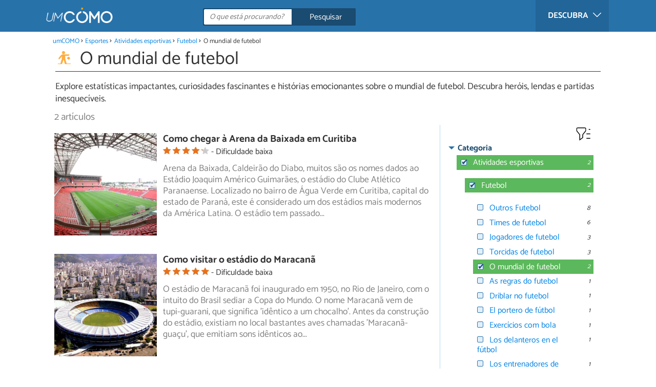

--- FILE ---
content_type: text/html; charset=UTF-8
request_url: https://esportes.umcomo.com.br/o-mundial-de-futebol/
body_size: 6259
content:
<!DOCTYPE html>
<html lang="pt" prefix="og: http://ogp.me/ns#">
<head>
<meta http-equiv="Content-Type" content="text/html;charset=utf-8">
<title>O mundial de futebol</title>    <meta name="description" content="Explore estatísticas impactantes, curiosidades fascinantes e histórias emocionantes sobre o mundial de futebol. Descubra heróis, lendas e partidas inesquecíveis."/>                <meta name="robots" content="noindex,follow"/>
<link rel="shortcut icon" href="https://www.umcomo.com.br/img/web/uncomo/favicon.ico"/>
<meta name="ltm:project" content="uncomo"/>
<meta name="ltm:domain" content="umcomo.com.br"/>
<meta property="og:locale" content="pt_BR" >
<meta property="og:site_name" content="umcomo.com.br" >
<meta property="og:url" content="https://esportes.umcomo.com.br/o-mundial-de-futebol/" >
<meta property="twitter:site" content="@um_Como" >
<meta name="idhub" content="23405">
<meta name="viewport" content="width=device-width, initial-scale=1.0">
<link href="https://www.umcomo.com.br/css/css_uncomo_163.css" media="all" rel="stylesheet" type="text/css" >
<script async src="https://www.googletagmanager.com/gtag/js?id=G-JCRF39VYHY"></script>
<script>
window.dataLayer = window.dataLayer || [];
function gtag(){dataLayer.push(arguments);}
gtag('js', new Date());
gtag('config', 'G-JCRF39VYHY');
</script>
<!-- Begin comScore Tag -->
<script>
var _comscore = _comscore || [];
_comscore.push({ c1: "2", c2: "14194541" });
(function() {
var s = document.createElement("script"), el = document.getElementsByTagName("script")[0]; s.async = true;
s.src = (document.location.protocol == "https:" ? "https://sb" : "http://b") + ".scorecardresearch.com/beacon.js";
el.parentNode.insertBefore(s, el);
})();
</script>
<noscript>
<img src="https://sb.scorecardresearch.com/p?c1=2&c2=14194541&cv=2.0&cj=1" />
</noscript>
<!-- End comScore Tag -->
<!-- TailTarget Tag Manager TT-9964-3/CT-23 -->
<script>
(function(i) {
var ts = document.createElement('script');
ts.type = 'text/javascript';
ts.async = true;
ts.src = ('https:' == document.location.protocol ? 'https://' : 'http://') + 'tags.t.tailtarget.com/t3m.js?i=' + i;
var s = document.getElementsByTagName('script')[0];
s.parentNode.insertBefore(ts, s);
})('TT-9964-3/CT-23');
</script>
<!-- End TailTarget Tag Manager -->
</head>
<body class="ctrl-search action-index">
<div class="container" id="top">
<header class="header-layout">
<nav class="menu" data-js-selector="menu">
<div class="cerrar-menu"></div>
<div class="wrap-menu max_width clear">
<div class="descubre">
<div class="table">
<div class="centrar">Descubra
<svg fill="#ffffff" viewBox="0 0 330 330" transform="rotate(90)">
<path d="M250.606,154.389l-150-149.996c-5.857-5.858-15.355-5.858-21.213,0.001 c-5.857,5.858-5.857,15.355,0.001,21.213l139.393,139.39L79.393,304.394c-5.857,5.858-5.857,15.355,0.001,21.213 C82.322,328.536,86.161,330,90,330s7.678-1.464,10.607-4.394l149.999-150.004c2.814-2.813,4.394-6.628,4.394-10.606 C255,161.018,253.42,157.202,250.606,154.389z"/>
</svg>
</div>
</div>
</div>
<div class="lista_menu">
<div class="clear">
<a class="ga" data-category="Header" data-event="Go to hub" data-label="23414" href="https://animais.umcomo.com.br"><div class="hubicon hubicon--menu hubicon--animales"></div>Animais</a>
<a class="ga" data-category="Header" data-event="Go to hub" data-label="23409" href="https://artes.umcomo.com.br"><div class="hubicon hubicon--menu hubicon--artes"></div>Artes e Trabalhos Manuais</a>
<a class="ga" data-category="Header" data-event="Go to hub" data-label="23400" href="https://auto.umcomo.com.br"><div class="hubicon hubicon--menu hubicon--motor"></div>Auto</a>
<a class="ga" data-category="Header" data-event="Go to hub" data-label="23401" href="https://beleza.umcomo.com.br"><div class="hubicon hubicon--menu hubicon--belleza"></div>Beleza</a>
<a class="ga" data-category="Header" data-event="Go to hub" data-label="23407" href="https://casa.umcomo.com.br"><div class="hubicon hubicon--menu hubicon--hogar"></div>Casa</a>
<a class="ga" data-category="Header" data-event="Go to hub" data-label="23404" href="https://comida.umcomo.com.br"><div class="hubicon hubicon--menu hubicon--comida"></div>Comida e Bebida</a>
<a class="ga" data-category="Header" data-event="Go to hub" data-label="23402" href="https://educacao.umcomo.com.br"><div class="hubicon hubicon--menu hubicon--educacion"></div>Educação</a>
<a class="ga actual" data-category="Header" data-event="Go to hub" data-label="23405" href="https://esportes.umcomo.com.br"><div class="hubicon hubicon--menu hubicon--deporte"></div>Esportes</a>
<a class="ga" data-category="Header" data-event="Go to hub" data-label="23399" href="https://festa.umcomo.com.br"><div class="hubicon hubicon--menu hubicon--fiesta"></div>Festas e Tradições</a>
<a class="ga" data-category="Header" data-event="Go to hub" data-label="23413" href="https://negocios.umcomo.com.br"><div class="hubicon hubicon--menu hubicon--negocios"></div>Negócios</a>
<a class="ga" data-category="Header" data-event="Go to hub" data-label="23412" href="https://relacoes.umcomo.com.br"><div class="hubicon hubicon--menu hubicon--relaciones"></div>Relações</a>
<a class="ga" data-category="Header" data-event="Go to hub" data-label="23416" href="https://saude.umcomo.com.br"><div class="hubicon hubicon--menu hubicon--salud"></div>Saúde</a>
<a class="ga" data-category="Header" data-event="Go to hub" data-label="23410" href="https://tecnologia.umcomo.com.br"><div class="hubicon hubicon--menu hubicon--tecnologia"></div>Tecnologia</a>
<a class="ga" data-category="Header" data-event="Go to hub" data-label="23408" href="https://tempolivre.umcomo.com.br"><div class="hubicon hubicon--menu hubicon--ocio"></div>Tempo Livre</a>
</div>
</div>
</div>		</nav>
<div class="max_width align-center">
<span class="hamburguesa" onclick="document.querySelector('.container').classList.toggle('menu-abierto')">
<svg viewBox="0 0 139 93"><path d="M -0 7.007 L -0 14.014 69.750 13.757 L 139.500 13.500 139.796 6.750 L 140.091 0 70.046 0 L 0 0 -0 7.007 M 0.328 7.500 C 0.333 11.350, 0.513 12.802, 0.730 10.728 C 0.946 8.653, 0.943 5.503, 0.722 3.728 C 0.501 1.952, 0.324 3.650, 0.328 7.500 M -0 46.520 L -0 54.014 69.750 53.757 L 139.500 53.500 139.788 46 L 140.075 38.500 70.038 38.763 L -0 39.027 -0 46.520 M 0.343 46.500 C 0.346 50.900, 0.522 52.576, 0.733 50.224 C 0.945 47.872, 0.942 44.272, 0.727 42.224 C 0.512 40.176, 0.339 42.100, 0.343 46.500 M -0 86.020 L -0 93.014 69.750 92.757 L 139.500 92.500 139.789 85.500 L 140.078 78.500 70.039 78.763 L -0 79.027 -0 86.020 M 0.336 86 C 0.336 90.125, 0.513 91.813, 0.728 89.750 C 0.944 87.688, 0.944 84.313, 0.728 82.250 C 0.513 80.188, 0.336 81.875, 0.336 86" fill="#fffcfc"/></svg>
</span>
<a class="logo-default" href="https://www.umcomo.com.br"><img src="https://www.umcomo.com.br/img/web/uncomo/logo/negativo/pt.png" alt="umCOMO" class="logo ga" data-category="Header" data-event="go to home" width=130 height=30></a>
<form id="buscador" class="search-form" action="https://www.umcomo.com.br/pesquisa" method="GET" onsubmit="if (document.getElementById('q').value.length < 3) { alert('Com tão pouco não podemos saber o que quer, faça uma pesquisa mais longa.'); document.getElementById('q').focus(); return false;}">
<fieldset>
<input name="q" id="q" data-js-selector="q" autocomplete="off"  class="input text search" placeholder="O que está procurando?">
<button type="button" class="button search" aria-label="Pesquisar" onclick="if(document.getElementById('q').value == '' || document.getElementById('q').value == document.getElementById('q').getAttribute('data-q')){ document.getElementById('q').focus(); } else { document.getElementById('buscador').submit(); }">
<svg viewBox="0 0 100 100"><path d="M 47.222 1.915 C 26.063 9.754, 14.914 35.454, 24.138 55.126 C 26.776 60.752, 26.776 60.752, 13.388 74.112 C -1.625 89.094, -3.016 92.075, 2.455 97.545 C 7.844 102.935, 10.715 101.599, 25.920 86.631 C 39.500 73.262, 39.500 73.262, 45 75.881 C 58.502 82.310, 77.432 78.695, 88.558 67.561 C 117.955 38.147, 86.076 -12.480, 47.222 1.915 M 52.792 11.347 C 27.033 18.582, 24.360 54.577, 48.752 65.744 C 62.648 72.106, 79.479 66.237, 86.454 52.596 C 97.820 30.373, 76.793 4.606, 52.792 11.347" stroke="none" fill="#fcfcfc" fill-rule="evenodd"/></svg>
<span>Pesquisar</span>
</button>
</fieldset>
</form>
</div>
</header>
<main class="main-content">
<nav>
<ul class="breadcrumb">
<li><a href="https://www.umcomo.com.br">umCOMO</a></li>
<li><a href="https://esportes.umcomo.com.br">Esportes</a></li>
<li><a href="https://esportes.umcomo.com.br/atividades-esportivas/">Atividades esportivas</a></li>
<li><a href="https://esportes.umcomo.com.br/futebol/">Futebol</a></li>
<li>O mundial de futebol</li>
</ul>
</nav>
<header>
<div class="titulo titulo--search" >
<div class="hubicon xl positivo hubicon--deporte"></div>                <h1>O mundial de futebol</h1>                    </div>
<div class="descripcion_categoria">
Explore estatísticas impactantes, curiosidades fascinantes e histórias emocionantes sobre o mundial de futebol. Descubra heróis, lendas e partidas inesquecíveis.
</div>
</header>
<input type="hidden" name="seo_param" data-js-selector="seo_param" data-key="cat" value="21583">
<div class="filtrar-resultados">
<button onclick="$('[data-js-selector=\'toggle_filtros\']').toggleClass('active');">
<svg width="24px" height="24px" viewBox="0 0 24 24" fill="none">
<path d="M21 6H19M21 12H16M21 18H16M7 20V13.5612C7 13.3532 7 13.2492 6.97958 13.1497C6.96147 13.0615 6.93151 12.9761 6.89052 12.8958C6.84431 12.8054 6.77934 12.7242 6.64939 12.5617L3.35061 8.43826C3.22066 8.27583 3.15569 8.19461 3.10948 8.10417C3.06849 8.02393 3.03853 7.93852 3.02042 7.85026C3 7.75078 3 7.64677 3 7.43875V5.6C3 5.03995 3 4.75992 3.10899 4.54601C3.20487 4.35785 3.35785 4.20487 3.54601 4.10899C3.75992 4 4.03995 4 4.6 4H13.4C13.9601 4 14.2401 4 14.454 4.10899C14.6422 4.20487 14.7951 4.35785 14.891 4.54601C15 4.75992 15 5.03995 15 5.6V7.43875C15 7.64677 15 7.75078 14.9796 7.85026C14.9615 7.93852 14.9315 8.02393 14.8905 8.10417C14.8443 8.19461 14.7793 8.27583 14.6494 8.43826L11.3506 12.5617C11.2207 12.7242 11.1557 12.8054 11.1095 12.8958C11.0685 12.9761 11.0385 13.0615 11.0204 13.1497C11 13.2492 11 13.3532 11 13.5612V17L7 20Z" stroke="#000000"></path>
</svg>
Filtros            </button>
<h2 class="padding-left-1">                    2 artículos            </h2>
</div>
<section class="max_width margin-top-1 resultados hasaside" data-js-selector="bloque_resultados" >
<div data-js-selector="resultados">
<div class="clear padding-left-1 ">
<div class="resultado link" data-js-selector="resultado" data-id="10828">
<div class="position-imagen">
<picture>
<source srcset="https://cdn0.umcomo.com.br/pt/posts/8/2/8/como_chegar_a_arena_da_baixada_em_curitiba_10828_300_square.webp"
media="(min-width: 480px)"
width="300" height="150"
type="image/webp">
<source srcset="https://cdn0.umcomo.com.br/pt/posts/8/2/8/como_chegar_a_arena_da_baixada_em_curitiba_10828_300_150.webp"
type="image/webp">
<source srcset="https://cdn0.umcomo.com.br/pt/posts/8/2/8/como_chegar_a_arena_da_baixada_em_curitiba_10828_300_square.jpg"
media="(min-width: 480px)"
width="300" height="150">
<img alt="Como chegar à Arena da Baixada em Curitiba" class="imagen" src="https://cdn0.umcomo.com.br/pt/posts/8/2/8/como_chegar_a_arena_da_baixada_em_curitiba_10828_300_150.jpg"  width="300" height="300">
</picture>
<div class="info_img">
<div class="stars">
<div class="total">
<div class="valoracion" style="width: 85.40%"></div>
</div>
</div>
<div class="dif dif--1">Dificuldade baixa</div>
</div>
</div>
<a href="https://esportes.umcomo.com.br/artigo/como-chegar-a-arena-da-baixada-em-curitiba-10828.html" class="titulo titulo--resultado">Como chegar à Arena da Baixada em Curitiba</a>
<div class="info_snippet">
<span><div class="stars">
<div class="total">
<div class="valoracion" style="width: 85.40%"></div>
</div>
</div></span>
<span>Dificuldade baixa</span>
</div>
<div class="intro">
Arena da Baixada, Caldeirão do Diabo, muitos são os nomes dados ao Estádio Joaquim Américo Guimarães, o estádio do Clube Atlético Paranaense.<span> Localizado no bairro de Água Verde em Curitiba, capital do estado de Paraná, este é considerado um dos estádios mais modernos da América Latina. O estádio tem passado</span>...</div>
</div>
<div class="resultado link" data-js-selector="resultado" data-id="7361">
<div class="position-imagen">
<picture>
<source srcset="https://cdn0.umcomo.com.br/pt/posts/1/6/3/como_visitar_o_estadio_do_maracana_7361_300_square.webp"
media="(min-width: 480px)"
width="300" height="150"
type="image/webp">
<source srcset="https://cdn0.umcomo.com.br/pt/posts/1/6/3/como_visitar_o_estadio_do_maracana_7361_300_150.webp"
type="image/webp">
<source srcset="https://cdn0.umcomo.com.br/pt/posts/1/6/3/como_visitar_o_estadio_do_maracana_7361_300_square.jpg"
media="(min-width: 480px)"
width="300" height="150">
<img alt="Como visitar o estádio do Maracanã" class="imagen" src="https://cdn0.umcomo.com.br/pt/posts/1/6/3/como_visitar_o_estadio_do_maracana_7361_300_150.jpg"  width="300" height="300">
</picture>
<div class="info_img">
<div class="stars">
<div class="total">
<div class="valoracion" style="width: 100.00%"></div>
</div>
</div>
<div class="dif dif--1">Dificuldade baixa</div>
</div>
</div>
<a href="https://esportes.umcomo.com.br/artigo/como-visitar-o-estadio-do-maracana-7361.html" class="titulo titulo--resultado">Como visitar o estádio do Maracanã</a>
<div class="info_snippet">
<span><div class="stars">
<div class="total">
<div class="valoracion" style="width: 100.00%"></div>
</div>
</div></span>
<span>Dificuldade baixa</span>
</div>
<div class="intro">
O estádio de Maracanã foi inaugurado em 1950, no Rio de Janeiro, com o intuito do Brasil sediar a Copa do Mundo. O nome Maracanã vem de tupi-guarani,<span> que significa &#039;idêntico a um chocalho&#039;. Antes da construção do estádio, existiam no local bastantes aves chamadas &#039;Maracanã-guaçu&#039;, que emitiam sons idênticos ao</span>...</div>
</div>
</div>            </div>
</section>
<aside>
<div class="filtros" data-js-selector="toggle_filtros">
<div class="cerrar" onclick="$('[data-js-selector=\'toggle_filtros\']').toggleClass('active');"></div>
<svg width="35px" height="35px" viewBox="0 0 24 24" fill="none">
<path d="M21 6H19M21 12H16M21 18H16M7 20V13.5612C7 13.3532 7 13.2492 6.97958 13.1497C6.96147 13.0615 6.93151 12.9761 6.89052 12.8958C6.84431 12.8054 6.77934 12.7242 6.64939 12.5617L3.35061 8.43826C3.22066 8.27583 3.15569 8.19461 3.10948 8.10417C3.06849 8.02393 3.03853 7.93852 3.02042 7.85026C3 7.75078 3 7.64677 3 7.43875V5.6C3 5.03995 3 4.75992 3.10899 4.54601C3.20487 4.35785 3.35785 4.20487 3.54601 4.10899C3.75992 4 4.03995 4 4.6 4H13.4C13.9601 4 14.2401 4 14.454 4.10899C14.6422 4.20487 14.7951 4.35785 14.891 4.54601C15 4.75992 15 5.03995 15 5.6V7.43875C15 7.64677 15 7.75078 14.9796 7.85026C14.9615 7.93852 14.9315 8.02393 14.8905 8.10417C14.8443 8.19461 14.7793 8.27583 14.6494 8.43826L11.3506 12.5617C11.2207 12.7242 11.1557 12.8054 11.1095 12.8958C11.0685 12.9761 11.0385 13.0615 11.0204 13.1497C11 13.2492 11 13.3532 11 13.5612V17L7 20Z" stroke="#000000"></path>
</svg>
<div class="titulo-grupo active" onclick="$('[data-js-selector=\'cat\']').toggleClass('active');$(this).toggleClass('active');setTimeout(function(){ reloadSticky() ;}, 500);">Categoria</div>                        <div class="grupo active" data-js-selector="cat">
<div class="filtro active" data-js-selector="filtro" data-nombre-filtro="cat" data-id-filtro="21413"
data-id-padre="-1" data-nivel="0">
<span class="name">Atividades esportivas</span>
<span class="results">2</span>
</div>
</div>
<div class="grupo subgrupo-nivel-1 active" data-js-selector="cat">
<div class="filtro active" data-js-selector="filtro" data-nombre-filtro="cat" data-id-filtro="21566"
data-id-padre="21413" data-nivel="1">
<span class="name">Futebol</span>
<span class="results">2</span>
</div>
</div>
<div class="grupo subgrupo-nivel-2 active" data-js-selector="cat">
<div class="filtro" data-js-selector="filtro" data-nombre-filtro="cat" data-id-filtro="24223"
data-id-padre="21566" data-nivel="2">
<a href="https://esportes.umcomo.com.br/outros-futebol/">Outros Futebol</a>
<span class="results">8</span>
</div>
<div class="filtro" data-js-selector="filtro" data-nombre-filtro="cat" data-id-filtro="21585"
data-id-padre="21566" data-nivel="2">
<a href="https://esportes.umcomo.com.br/times-de-futebol/">Times de futebol</a>
<span class="results">6</span>
</div>
<div class="filtro" data-js-selector="filtro" data-nombre-filtro="cat" data-id-filtro="21590"
data-id-padre="21566" data-nivel="2">
<a href="https://esportes.umcomo.com.br/jogadores-de-futebol/">Jogadores de futebol</a>
<span class="results">3</span>
</div>
<div class="filtro" data-js-selector="filtro" data-nombre-filtro="cat" data-id-filtro="21615"
data-id-padre="21566" data-nivel="2">
<a href="https://esportes.umcomo.com.br/torcidas-de-futebol/">Torcidas de futebol</a>
<span class="results">3</span>
</div>
<div class="filtro active" data-js-selector="filtro" data-nombre-filtro="cat" data-id-filtro="21583"
data-id-padre="21566" data-nivel="2">
<span class="name">O mundial de futebol</span>
<span class="results">2</span>
</div>
<div class="filtro" data-js-selector="filtro" data-nombre-filtro="cat" data-id-filtro="21604"
data-id-padre="21566" data-nivel="2">
<a rel="nofollow" href="https://esportes.umcomo.com.br/as-regras-do-futebol/">As regras do futebol</a>
<span class="results">1</span>
</div>
<div class="filtro" data-js-selector="filtro" data-nombre-filtro="cat" data-id-filtro="21610"
data-id-padre="21566" data-nivel="2">
<a rel="nofollow" href="https://esportes.umcomo.com.br/driblar-no-futebol/">Driblar no futebol</a>
<span class="results">1</span>
</div>
<div class="filtro" data-js-selector="filtro" data-nombre-filtro="cat" data-id-filtro="21599"
data-id-padre="21566" data-nivel="2">
<a rel="nofollow" href="https://esportes.umcomo.com.br/el-portero-de-futbol/">El portero de fútbol</a>
<span class="results">1</span>
</div>
<div class="filtro" data-js-selector="filtro" data-nombre-filtro="cat" data-id-filtro="21577"
data-id-padre="21566" data-nivel="2">
<a rel="nofollow" href="https://esportes.umcomo.com.br/exercicios-com-bola/">Exercícios com bola</a>
<span class="results">1</span>
</div>
<div class="filtro" data-js-selector="filtro" data-nombre-filtro="cat" data-id-filtro="21600"
data-id-padre="21566" data-nivel="2">
<a rel="nofollow" href="https://esportes.umcomo.com.br/los-delanteros-en-el-futbol/">Los delanteros en el fútbol</a>
<span class="results">1</span>
</div>
<div class="filtro" data-js-selector="filtro" data-nombre-filtro="cat" data-id-filtro="21603"
data-id-padre="21566" data-nivel="2">
<a rel="nofollow" href="https://esportes.umcomo.com.br/los-entrenadores-de-futbol/">Los entrenadores de fútbol</a>
<span class="results">1</span>
</div>
<div class="filtro" data-js-selector="filtro" data-nombre-filtro="cat" data-id-filtro="21581"
data-id-padre="21566" data-nivel="2">
<a rel="nofollow" href="https://esportes.umcomo.com.br/o-brasileirao/">O Brasileirão</a>
<span class="results">1</span>
</div>
</div>
</div>
</aside>
</main>
<a class="back_top" href="#top">Voltar ao topo da página &#8593;</a>
<footer>
<div class="max_width columnas--1">
<div class="columna">
<a class="logo-default" href="https://www.umcomo.com.br"><img src="https://www.umcomo.com.br/img/web/uncomo/logo/positivo/pt.png" alt="umCOMO" class="logo ga" data-category="Header" data-event="go to home" width=130 height=30></a>
<div class="titulo titulo--footer">Redes sociais</div>
<div class="social margin-bottom-1">
<a href="https://www.youtube.com/channel/UC_KwHLlIf_Vg6QNSw1xy9wQ?sub_confirmation=1" class="youtube follow-icon" target="_blank" title="youtube" rel="nofollow noopener noreferrer"></a>
<a href="http://pinterest.com/umcomo" class="pinterest follow-icon" target="_blank" title="pinterest" rel="nofollow noopener noreferrer"></a>
</div>
</div>
</div>
<div class="subfooter">
<div class="max_width">
<a href="https://www.linktomedia.com" rel="nofollow" target="_blank" class="ltm-logo"><img loading="lazy" src="https://www.umcomo.com.br/img/web/ltm-logo.png" width="58" height="30" alt="Link To Media"></a>
<strong>&copy; umcomo.com.br</strong> <em>2026</em>
<a href="https://www.umcomo.com.br/quem-somos">Quem somos</a>
<a target="_blank" rel="nofollow" href="https://www.linktomedia.com/?pt#Contacto">Fale conosco</a>
<a data-js-selector="launch_popup" target="_blank" href="https://www.umcomo.com.br/index/terminosycondiciones" rel="nofollow">Termos e Condições</a>
<a data-js-selector="launch_popup" target="_blank" href="https://www.umcomo.com.br/index/politicadeprivacidad" rel="nofollow">Política de privacidade</a>
<a data-js-selector="launch_popup" target="_blank" href="https://www.umcomo.com.br/index/politicadecookies" rel="nofollow">Política de cookies</a>
</div>
</div>
</footer>
<div id="mediaquery"></div>
</div>
<script type="text/javascript" async="true" src="https://www.umcomo.com.br/js/js_uncomo_230.js"></script>
<script type="text/javascript" src="https://www.umcomo.com.br/js/r7/uncomo/ads-script.js"></script>
<script type="application/ld+json">
[{"@context":"https:\/\/schema.org\/","@type":"Organization","name":"Umcomo.com.br","url":"https:\/\/www.umcomo.com.br","logo":{"@type":"ImageObject","url":"https:\/\/www.umcomo.com.br\/img\/web\/uncomo\/logo\/jsonld\/pt.png","width":260,"height":60},"sameAs":["https:\/\/www.youtube.com\/channel\/UC_KwHLlIf_Vg6QNSw1xy9wQ?sub_confirmation=1","http:\/\/pinterest.com\/umcomo"]},{"@context":"https:\/\/schema.org\/","@type":"BreadcrumbList","itemListElement":[{"@type":"ListItem","position":1,"name":"umCOMO","item":"https:\/\/www.umcomo.com.br"},{"@type":"ListItem","position":2,"name":"Esportes","item":"https:\/\/esportes.umcomo.com.br"},{"@type":"ListItem","position":3,"name":"Atividades esportivas","item":"https:\/\/esportes.umcomo.com.br\/atividades-esportivas\/"},{"@type":"ListItem","position":4,"name":"Futebol","item":"https:\/\/esportes.umcomo.com.br\/futebol\/"}]}]
</script><script>(function(){function c(){var b=a.contentDocument||a.contentWindow.document;if(b){var d=b.createElement('script');d.innerHTML="window.__CF$cv$params={r:'9c116b17ccc24f87',t:'MTc2ODk0MTk1NQ=='};var a=document.createElement('script');a.src='/cdn-cgi/challenge-platform/scripts/jsd/main.js';document.getElementsByTagName('head')[0].appendChild(a);";b.getElementsByTagName('head')[0].appendChild(d)}}if(document.body){var a=document.createElement('iframe');a.height=1;a.width=1;a.style.position='absolute';a.style.top=0;a.style.left=0;a.style.border='none';a.style.visibility='hidden';document.body.appendChild(a);if('loading'!==document.readyState)c();else if(window.addEventListener)document.addEventListener('DOMContentLoaded',c);else{var e=document.onreadystatechange||function(){};document.onreadystatechange=function(b){e(b);'loading'!==document.readyState&&(document.onreadystatechange=e,c())}}}})();</script><script defer src="https://static.cloudflareinsights.com/beacon.min.js/vcd15cbe7772f49c399c6a5babf22c1241717689176015" integrity="sha512-ZpsOmlRQV6y907TI0dKBHq9Md29nnaEIPlkf84rnaERnq6zvWvPUqr2ft8M1aS28oN72PdrCzSjY4U6VaAw1EQ==" data-cf-beacon='{"version":"2024.11.0","token":"7bd30d83817a45b1b4a775815e45b2e1","r":1,"server_timing":{"name":{"cfCacheStatus":true,"cfEdge":true,"cfExtPri":true,"cfL4":true,"cfOrigin":true,"cfSpeedBrain":true},"location_startswith":null}}' crossorigin="anonymous"></script>
</body>
</html>

--- FILE ---
content_type: application/javascript; charset=utf-8
request_url: https://www.umcomo.com.br/js/js_uncomo_230.js
body_size: 46822
content:
!function(a,b){"object"==typeof module&&"object"==typeof module.exports?module.exports=a.document?b(a,!0):function(a){if(!a.document)throw new Error("jQuery requires a window with a document");return b(a)}:b(a)}("undefined"!=typeof window?window:this,function(a,b){var c=[],d=c.slice,e=c.concat,f=c.push,g=c.indexOf,h={},i=h.toString,j=h.hasOwnProperty,k={},l="1.11.1",m=function(a,b){return new m.fn.init(a,b)},n=/^[\s\uFEFF\xA0]+|[\s\uFEFF\xA0]+$/g,o=/^-ms-/,p=/-([\da-z])/gi,q=function(a,b){return b.toUpperCase()};m.fn=m.prototype={jquery:l,constructor:m,selector:"",length:0,toArray:function(){return d.call(this)},get:function(a){return null!=a?0>a?this[a+this.length]:this[a]:d.call(this)},pushStack:function(a){var b=m.merge(this.constructor(),a);return b.prevObject=this,b.context=this.context,b},each:function(a,b){return m.each(this,a,b)},map:function(a){return this.pushStack(m.map(this,function(b,c){return a.call(b,c,b)}))},slice:function(){return this.pushStack(d.apply(this,arguments))},first:function(){return this.eq(0)},last:function(){return this.eq(-1)},eq:function(a){var b=this.length,c=+a+(0>a?b:0);return this.pushStack(c>=0&&b>c?[this[c]]:[])},end:function(){return this.prevObject||this.constructor(null)},push:f,sort:c.sort,splice:c.splice},m.extend=m.fn.extend=function(){var a,b,c,d,e,f,g=arguments[0]||{},h=1,i=arguments.length,j=!1;for("boolean"==typeof g&&(j=g,g=arguments[h]||{},h++),"object"==typeof g||m.isFunction(g)||(g={}),h===i&&(g=this,h--);i>h;h++)if(null!=(e=arguments[h]))for(d in e)a=g[d],c=e[d],g!==c&&(j&&c&&(m.isPlainObject(c)||(b=m.isArray(c)))?(b?(b=!1,f=a&&m.isArray(a)?a:[]):f=a&&m.isPlainObject(a)?a:{},g[d]=m.extend(j,f,c)):void 0!==c&&(g[d]=c));return g},m.extend({expando:"jQuery"+(l+Math.random()).replace(/\D/g,""),isReady:!0,error:function(a){throw new Error(a)},noop:function(){},isFunction:function(a){return"function"===m.type(a)},isArray:Array.isArray||function(a){return"array"===m.type(a)},isWindow:function(a){return null!=a&&a==a.window},isNumeric:function(a){return!m.isArray(a)&&a-parseFloat(a)>=0},isEmptyObject:function(a){var b;for(b in a)return!1;return!0},isPlainObject:function(a){var b;if(!a||"object"!==m.type(a)||a.nodeType||m.isWindow(a))return!1;try{if(a.constructor&&!j.call(a,"constructor")&&!j.call(a.constructor.prototype,"isPrototypeOf"))return!1}catch(c){return!1}if(k.ownLast)for(b in a)return j.call(a,b);for(b in a);return void 0===b||j.call(a,b)},type:function(a){return null==a?a+"":"object"==typeof a||"function"==typeof a?h[i.call(a)]||"object":typeof a},globalEval:function(b){b&&m.trim(b)&&(a.execScript||function(b){a.eval.call(a,b)})(b)},camelCase:function(a){return a.replace(o,"ms-").replace(p,q)},nodeName:function(a,b){return a.nodeName&&a.nodeName.toLowerCase()===b.toLowerCase()},each:function(a,b,c){var d,e=0,f=a.length,g=r(a);if(c){if(g){for(;f>e;e++)if(d=b.apply(a[e],c),d===!1)break}else for(e in a)if(d=b.apply(a[e],c),d===!1)break}else if(g){for(;f>e;e++)if(d=b.call(a[e],e,a[e]),d===!1)break}else for(e in a)if(d=b.call(a[e],e,a[e]),d===!1)break;return a},trim:function(a){return null==a?"":(a+"").replace(n,"")},makeArray:function(a,b){var c=b||[];return null!=a&&(r(Object(a))?m.merge(c,"string"==typeof a?[a]:a):f.call(c,a)),c},inArray:function(a,b,c){var d;if(b){if(g)return g.call(b,a,c);for(d=b.length,c=c?0>c?Math.max(0,d+c):c:0;d>c;c++)if(c in b&&b[c]===a)return c}return-1},merge:function(a,b){var c=+b.length,d=0,e=a.length;while(c>d)a[e++]=b[d++];if(c!==c)while(void 0!==b[d])a[e++]=b[d++];return a.length=e,a},grep:function(a,b,c){for(var d,e=[],f=0,g=a.length,h=!c;g>f;f++)d=!b(a[f],f),d!==h&&e.push(a[f]);return e},map:function(a,b,c){var d,f=0,g=a.length,h=r(a),i=[];if(h)for(;g>f;f++)d=b(a[f],f,c),null!=d&&i.push(d);else for(f in a)d=b(a[f],f,c),null!=d&&i.push(d);return e.apply([],i)},guid:1,proxy:function(a,b){var c,e,f;return"string"==typeof b&&(f=a[b],b=a,a=f),m.isFunction(a)?(c=d.call(arguments,2),e=function(){return a.apply(b||this,c.concat(d.call(arguments)))},e.guid=a.guid=a.guid||m.guid++,e):void 0},now:function(){return+new Date},support:k}),m.each("Boolean Number String Function Array Date RegExp Object Error".split(" "),function(a,b){h["[object "+b+"]"]=b.toLowerCase()});function r(a){var b=a.length,c=m.type(a);return"function"===c||m.isWindow(a)?!1:1===a.nodeType&&b?!0:"array"===c||0===b||"number"==typeof b&&b>0&&b-1 in a}var s=function(a){var b,c,d,e,f,g,h,i,j,k,l,m,n,o,p,q,r,s,t,u="sizzle"+-new Date,v=a.document,w=0,x=0,y=gb(),z=gb(),A=gb(),B=function(a,b){return a===b&&(l=!0),0},C="undefined",D=1<<31,E={}.hasOwnProperty,F=[],G=F.pop,H=F.push,I=F.push,J=F.slice,K=F.indexOf||function(a){for(var b=0,c=this.length;c>b;b++)if(this[b]===a)return b;return-1},L="checked|selected|async|autofocus|autoplay|controls|defer|disabled|hidden|ismap|loop|multiple|open|readonly|required|scoped",M="[\\x20\\t\\r\\n\\f]",N="(?:\\\\.|[\\w-]|[^\\x00-\\xa0])+",O=N.replace("w","w#"),P="\\["+M+"*("+N+")(?:"+M+"*([*^$|!~]?=)"+M+"*(?:'((?:\\\\.|[^\\\\'])*)'|\"((?:\\\\.|[^\\\\\"])*)\"|("+O+"))|)"+M+"*\\]",Q=":("+N+")(?:\\((('((?:\\\\.|[^\\\\'])*)'|\"((?:\\\\.|[^\\\\\"])*)\")|((?:\\\\.|[^\\\\()[\\]]|"+P+")*)|.*)\\)|)",R=new RegExp("^"+M+"+|((?:^|[^\\\\])(?:\\\\.)*)"+M+"+$","g"),S=new RegExp("^"+M+"*,"+M+"*"),T=new RegExp("^"+M+"*([>+~]|"+M+")"+M+"*"),U=new RegExp("="+M+"*([^\\]'\"]*?)"+M+"*\\]","g"),V=new RegExp(Q),W=new RegExp("^"+O+"$"),X={ID:new RegExp("^#("+N+")"),CLASS:new RegExp("^\\.("+N+")"),TAG:new RegExp("^("+N.replace("w","w*")+")"),ATTR:new RegExp("^"+P),PSEUDO:new RegExp("^"+Q),CHILD:new RegExp("^:(only|first|last|nth|nth-last)-(child|of-type)(?:\\("+M+"*(even|odd|(([+-]|)(\\d*)n|)"+M+"*(?:([+-]|)"+M+"*(\\d+)|))"+M+"*\\)|)","i"),bool:new RegExp("^(?:"+L+")$","i"),needsContext:new RegExp("^"+M+"*[>+~]|:(even|odd|eq|gt|lt|nth|first|last)(?:\\("+M+"*((?:-\\d)?\\d*)"+M+"*\\)|)(?=[^-]|$)","i")},Y=/^(?:input|select|textarea|button)$/i,Z=/^h\d$/i,$=/^[^{]+\{\s*\[native \w/,_=/^(?:#([\w-]+)|(\w+)|\.([\w-]+))$/,ab=/[+~]/,bb=/'|\\/g,cb=new RegExp("\\\\([\\da-f]{1,6}"+M+"?|("+M+")|.)","ig"),db=function(a,b,c){var d="0x"+b-65536;return d!==d||c?b:0>d?String.fromCharCode(d+65536):String.fromCharCode(d>>10|55296,1023&d|56320)};try{I.apply(F=J.call(v.childNodes),v.childNodes),F[v.childNodes.length].nodeType}catch(eb){I={apply:F.length?function(a,b){H.apply(a,J.call(b))}:function(a,b){var c=a.length,d=0;while(a[c++]=b[d++]);a.length=c-1}}}function fb(a,b,d,e){var f,h,j,k,l,o,r,s,w,x;if((b?b.ownerDocument||b:v)!==n&&m(b),b=b||n,d=d||[],!a||"string"!=typeof a)return d;if(1!==(k=b.nodeType)&&9!==k)return[];if(p&&!e){if(f=_.exec(a))if(j=f[1]){if(9===k){if(h=b.getElementById(j),!h||!h.parentNode)return d;if(h.id===j)return d.push(h),d}else if(b.ownerDocument&&(h=b.ownerDocument.getElementById(j))&&t(b,h)&&h.id===j)return d.push(h),d}else{if(f[2])return I.apply(d,b.getElementsByTagName(a)),d;if((j=f[3])&&c.getElementsByClassName&&b.getElementsByClassName)return I.apply(d,b.getElementsByClassName(j)),d}if(c.qsa&&(!q||!q.test(a))){if(s=r=u,w=b,x=9===k&&a,1===k&&"object"!==b.nodeName.toLowerCase()){o=g(a),(r=b.getAttribute("id"))?s=r.replace(bb,"\\$&"):b.setAttribute("id",s),s="[id='"+s+"'] ",l=o.length;while(l--)o[l]=s+qb(o[l]);w=ab.test(a)&&ob(b.parentNode)||b,x=o.join(",")}if(x)try{return I.apply(d,w.querySelectorAll(x)),d}catch(y){}finally{r||b.removeAttribute("id")}}}return i(a.replace(R,"$1"),b,d,e)}function gb(){var a=[];function b(c,e){return a.push(c+" ")>d.cacheLength&&delete b[a.shift()],b[c+" "]=e}return b}function hb(a){return a[u]=!0,a}function ib(a){var b=n.createElement("div");try{return!!a(b)}catch(c){return!1}finally{b.parentNode&&b.parentNode.removeChild(b),b=null}}function jb(a,b){var c=a.split("|"),e=a.length;while(e--)d.attrHandle[c[e]]=b}function kb(a,b){var c=b&&a,d=c&&1===a.nodeType&&1===b.nodeType&&(~b.sourceIndex||D)-(~a.sourceIndex||D);if(d)return d;if(c)while(c=c.nextSibling)if(c===b)return-1;return a?1:-1}function lb(a){return function(b){var c=b.nodeName.toLowerCase();return"input"===c&&b.type===a}}function mb(a){return function(b){var c=b.nodeName.toLowerCase();return("input"===c||"button"===c)&&b.type===a}}function nb(a){return hb(function(b){return b=+b,hb(function(c,d){var e,f=a([],c.length,b),g=f.length;while(g--)c[e=f[g]]&&(c[e]=!(d[e]=c[e]))})})}function ob(a){return a&&typeof a.getElementsByTagName!==C&&a}c=fb.support={},f=fb.isXML=function(a){var b=a&&(a.ownerDocument||a).documentElement;return b?"HTML"!==b.nodeName:!1},m=fb.setDocument=function(a){var b,e=a?a.ownerDocument||a:v,g=e.defaultView;return e!==n&&9===e.nodeType&&e.documentElement?(n=e,o=e.documentElement,p=!f(e),g&&g!==g.top&&(g.addEventListener?g.addEventListener("unload",function(){m()},!1):g.attachEvent&&g.attachEvent("onunload",function(){m()})),c.attributes=ib(function(a){return a.className="i",!a.getAttribute("className")}),c.getElementsByTagName=ib(function(a){return a.appendChild(e.createComment("")),!a.getElementsByTagName("*").length}),c.getElementsByClassName=$.test(e.getElementsByClassName)&&ib(function(a){return a.innerHTML="<div class='a'></div><div class='a i'></div>",a.firstChild.className="i",2===a.getElementsByClassName("i").length}),c.getById=ib(function(a){return o.appendChild(a).id=u,!e.getElementsByName||!e.getElementsByName(u).length}),c.getById?(d.find.ID=function(a,b){if(typeof b.getElementById!==C&&p){var c=b.getElementById(a);return c&&c.parentNode?[c]:[]}},d.filter.ID=function(a){var b=a.replace(cb,db);return function(a){return a.getAttribute("id")===b}}):(delete d.find.ID,d.filter.ID=function(a){var b=a.replace(cb,db);return function(a){var c=typeof a.getAttributeNode!==C&&a.getAttributeNode("id");return c&&c.value===b}}),d.find.TAG=c.getElementsByTagName?function(a,b){return typeof b.getElementsByTagName!==C?b.getElementsByTagName(a):void 0}:function(a,b){var c,d=[],e=0,f=b.getElementsByTagName(a);if("*"===a){while(c=f[e++])1===c.nodeType&&d.push(c);return d}return f},d.find.CLASS=c.getElementsByClassName&&function(a,b){return typeof b.getElementsByClassName!==C&&p?b.getElementsByClassName(a):void 0},r=[],q=[],(c.qsa=$.test(e.querySelectorAll))&&(ib(function(a){a.innerHTML="<select msallowclip=''><option selected=''></option></select>",a.querySelectorAll("[msallowclip^='']").length&&q.push("[*^$]="+M+"*(?:''|\"\")"),a.querySelectorAll("[selected]").length||q.push("\\["+M+"*(?:value|"+L+")"),a.querySelectorAll(":checked").length||q.push(":checked")}),ib(function(a){var b=e.createElement("input");b.setAttribute("type","hidden"),a.appendChild(b).setAttribute("name","D"),a.querySelectorAll("[name=d]").length&&q.push("name"+M+"*[*^$|!~]?="),a.querySelectorAll(":enabled").length||q.push(":enabled",":disabled"),a.querySelectorAll("*,:x"),q.push(",.*:")})),(c.matchesSelector=$.test(s=o.matches||o.webkitMatchesSelector||o.mozMatchesSelector||o.oMatchesSelector||o.msMatchesSelector))&&ib(function(a){c.disconnectedMatch=s.call(a,"div"),s.call(a,"[s!='']:x"),r.push("!=",Q)}),q=q.length&&new RegExp(q.join("|")),r=r.length&&new RegExp(r.join("|")),b=$.test(o.compareDocumentPosition),t=b||$.test(o.contains)?function(a,b){var c=9===a.nodeType?a.documentElement:a,d=b&&b.parentNode;return a===d||!(!d||1!==d.nodeType||!(c.contains?c.contains(d):a.compareDocumentPosition&&16&a.compareDocumentPosition(d)))}:function(a,b){if(b)while(b=b.parentNode)if(b===a)return!0;return!1},B=b?function(a,b){if(a===b)return l=!0,0;var d=!a.compareDocumentPosition-!b.compareDocumentPosition;return d?d:(d=(a.ownerDocument||a)===(b.ownerDocument||b)?a.compareDocumentPosition(b):1,1&d||!c.sortDetached&&b.compareDocumentPosition(a)===d?a===e||a.ownerDocument===v&&t(v,a)?-1:b===e||b.ownerDocument===v&&t(v,b)?1:k?K.call(k,a)-K.call(k,b):0:4&d?-1:1)}:function(a,b){if(a===b)return l=!0,0;var c,d=0,f=a.parentNode,g=b.parentNode,h=[a],i=[b];if(!f||!g)return a===e?-1:b===e?1:f?-1:g?1:k?K.call(k,a)-K.call(k,b):0;if(f===g)return kb(a,b);c=a;while(c=c.parentNode)h.unshift(c);c=b;while(c=c.parentNode)i.unshift(c);while(h[d]===i[d])d++;return d?kb(h[d],i[d]):h[d]===v?-1:i[d]===v?1:0},e):n},fb.matches=function(a,b){return fb(a,null,null,b)},fb.matchesSelector=function(a,b){if((a.ownerDocument||a)!==n&&m(a),b=b.replace(U,"='$1']"),!(!c.matchesSelector||!p||r&&r.test(b)||q&&q.test(b)))try{var d=s.call(a,b);if(d||c.disconnectedMatch||a.document&&11!==a.document.nodeType)return d}catch(e){}return fb(b,n,null,[a]).length>0},fb.contains=function(a,b){return(a.ownerDocument||a)!==n&&m(a),t(a,b)},fb.attr=function(a,b){(a.ownerDocument||a)!==n&&m(a);var e=d.attrHandle[b.toLowerCase()],f=e&&E.call(d.attrHandle,b.toLowerCase())?e(a,b,!p):void 0;return void 0!==f?f:c.attributes||!p?a.getAttribute(b):(f=a.getAttributeNode(b))&&f.specified?f.value:null},fb.error=function(a){throw new Error("Syntax error, unrecognized expression: "+a)},fb.uniqueSort=function(a){var b,d=[],e=0,f=0;if(l=!c.detectDuplicates,k=!c.sortStable&&a.slice(0),a.sort(B),l){while(b=a[f++])b===a[f]&&(e=d.push(f));while(e--)a.splice(d[e],1)}return k=null,a},e=fb.getText=function(a){var b,c="",d=0,f=a.nodeType;if(f){if(1===f||9===f||11===f){if("string"==typeof a.textContent)return a.textContent;for(a=a.firstChild;a;a=a.nextSibling)c+=e(a)}else if(3===f||4===f)return a.nodeValue}else while(b=a[d++])c+=e(b);return c},d=fb.selectors={cacheLength:50,createPseudo:hb,match:X,attrHandle:{},find:{},relative:{">":{dir:"parentNode",first:!0}," ":{dir:"parentNode"},"+":{dir:"previousSibling",first:!0},"~":{dir:"previousSibling"}},preFilter:{ATTR:function(a){return a[1]=a[1].replace(cb,db),a[3]=(a[3]||a[4]||a[5]||"").replace(cb,db),"~="===a[2]&&(a[3]=" "+a[3]+" "),a.slice(0,4)},CHILD:function(a){return a[1]=a[1].toLowerCase(),"nth"===a[1].slice(0,3)?(a[3]||fb.error(a[0]),a[4]=+(a[4]?a[5]+(a[6]||1):2*("even"===a[3]||"odd"===a[3])),a[5]=+(a[7]+a[8]||"odd"===a[3])):a[3]&&fb.error(a[0]),a},PSEUDO:function(a){var b,c=!a[6]&&a[2];return X.CHILD.test(a[0])?null:(a[3]?a[2]=a[4]||a[5]||"":c&&V.test(c)&&(b=g(c,!0))&&(b=c.indexOf(")",c.length-b)-c.length)&&(a[0]=a[0].slice(0,b),a[2]=c.slice(0,b)),a.slice(0,3))}},filter:{TAG:function(a){var b=a.replace(cb,db).toLowerCase();return"*"===a?function(){return!0}:function(a){return a.nodeName&&a.nodeName.toLowerCase()===b}},CLASS:function(a){var b=y[a+" "];return b||(b=new RegExp("(^|"+M+")"+a+"("+M+"|$)"))&&y(a,function(a){return b.test("string"==typeof a.className&&a.className||typeof a.getAttribute!==C&&a.getAttribute("class")||"")})},ATTR:function(a,b,c){return function(d){var e=fb.attr(d,a);return null==e?"!="===b:b?(e+="","="===b?e===c:"!="===b?e!==c:"^="===b?c&&0===e.indexOf(c):"*="===b?c&&e.indexOf(c)>-1:"$="===b?c&&e.slice(-c.length)===c:"~="===b?(" "+e+" ").indexOf(c)>-1:"|="===b?e===c||e.slice(0,c.length+1)===c+"-":!1):!0}},CHILD:function(a,b,c,d,e){var f="nth"!==a.slice(0,3),g="last"!==a.slice(-4),h="of-type"===b;return 1===d&&0===e?function(a){return!!a.parentNode}:function(b,c,i){var j,k,l,m,n,o,p=f!==g?"nextSibling":"previousSibling",q=b.parentNode,r=h&&b.nodeName.toLowerCase(),s=!i&&!h;if(q){if(f){while(p){l=b;while(l=l[p])if(h?l.nodeName.toLowerCase()===r:1===l.nodeType)return!1;o=p="only"===a&&!o&&"nextSibling"}return!0}if(o=[g?q.firstChild:q.lastChild],g&&s){k=q[u]||(q[u]={}),j=k[a]||[],n=j[0]===w&&j[1],m=j[0]===w&&j[2],l=n&&q.childNodes[n];while(l=++n&&l&&l[p]||(m=n=0)||o.pop())if(1===l.nodeType&&++m&&l===b){k[a]=[w,n,m];break}}else if(s&&(j=(b[u]||(b[u]={}))[a])&&j[0]===w)m=j[1];else while(l=++n&&l&&l[p]||(m=n=0)||o.pop())if((h?l.nodeName.toLowerCase()===r:1===l.nodeType)&&++m&&(s&&((l[u]||(l[u]={}))[a]=[w,m]),l===b))break;return m-=e,m===d||m%d===0&&m/d>=0}}},PSEUDO:function(a,b){var c,e=d.pseudos[a]||d.setFilters[a.toLowerCase()]||fb.error("unsupported pseudo: "+a);return e[u]?e(b):e.length>1?(c=[a,a,"",b],d.setFilters.hasOwnProperty(a.toLowerCase())?hb(function(a,c){var d,f=e(a,b),g=f.length;while(g--)d=K.call(a,f[g]),a[d]=!(c[d]=f[g])}):function(a){return e(a,0,c)}):e}},pseudos:{not:hb(function(a){var b=[],c=[],d=h(a.replace(R,"$1"));return d[u]?hb(function(a,b,c,e){var f,g=d(a,null,e,[]),h=a.length;while(h--)(f=g[h])&&(a[h]=!(b[h]=f))}):function(a,e,f){return b[0]=a,d(b,null,f,c),!c.pop()}}),has:hb(function(a){return function(b){return fb(a,b).length>0}}),contains:hb(function(a){return function(b){return(b.textContent||b.innerText||e(b)).indexOf(a)>-1}}),lang:hb(function(a){return W.test(a||"")||fb.error("unsupported lang: "+a),a=a.replace(cb,db).toLowerCase(),function(b){var c;do{if(c=p?b.lang:b.getAttribute("xml:lang")||b.getAttribute("lang"))return c=c.toLowerCase(),c===a||0===c.indexOf(a+"-")}while((b=b.parentNode)&&1===b.nodeType);return!1}}),target:function(b){var c=a.location&&a.location.hash;return c&&c.slice(1)===b.id},root:function(a){return a===o},focus:function(a){return a===n.activeElement&&(!n.hasFocus||n.hasFocus())&&!!(a.type||a.href||~a.tabIndex)},enabled:function(a){return a.disabled===!1},disabled:function(a){return a.disabled===!0},checked:function(a){var b=a.nodeName.toLowerCase();return"input"===b&&!!a.checked||"option"===b&&!!a.selected},selected:function(a){return a.parentNode&&a.parentNode.selectedIndex,a.selected===!0},empty:function(a){for(a=a.firstChild;a;a=a.nextSibling)if(a.nodeType<6)return!1;return!0},parent:function(a){return!d.pseudos.empty(a)},header:function(a){return Z.test(a.nodeName)},input:function(a){return Y.test(a.nodeName)},button:function(a){var b=a.nodeName.toLowerCase();return"input"===b&&"button"===a.type||"button"===b},text:function(a){var b;return"input"===a.nodeName.toLowerCase()&&"text"===a.type&&(null==(b=a.getAttribute("type"))||"text"===b.toLowerCase())},first:nb(function(){return[0]}),last:nb(function(a,b){return[b-1]}),eq:nb(function(a,b,c){return[0>c?c+b:c]}),even:nb(function(a,b){for(var c=0;b>c;c+=2)a.push(c);return a}),odd:nb(function(a,b){for(var c=1;b>c;c+=2)a.push(c);return a}),lt:nb(function(a,b,c){for(var d=0>c?c+b:c;--d>=0;)a.push(d);return a}),gt:nb(function(a,b,c){for(var d=0>c?c+b:c;++d<b;)a.push(d);return a})}},d.pseudos.nth=d.pseudos.eq;for(b in{radio:!0,checkbox:!0,file:!0,password:!0,image:!0})d.pseudos[b]=lb(b);for(b in{submit:!0,reset:!0})d.pseudos[b]=mb(b);function pb(){}pb.prototype=d.filters=d.pseudos,d.setFilters=new pb,g=fb.tokenize=function(a,b){var c,e,f,g,h,i,j,k=z[a+" "];if(k)return b?0:k.slice(0);h=a,i=[],j=d.preFilter;while(h){(!c||(e=S.exec(h)))&&(e&&(h=h.slice(e[0].length)||h),i.push(f=[])),c=!1,(e=T.exec(h))&&(c=e.shift(),f.push({value:c,type:e[0].replace(R," ")}),h=h.slice(c.length));for(g in d.filter)!(e=X[g].exec(h))||j[g]&&!(e=j[g](e))||(c=e.shift(),f.push({value:c,type:g,matches:e}),h=h.slice(c.length));if(!c)break}return b?h.length:h?fb.error(a):z(a,i).slice(0)};function qb(a){for(var b=0,c=a.length,d="";c>b;b++)d+=a[b].value;return d}function rb(a,b,c){var d=b.dir,e=c&&"parentNode"===d,f=x++;return b.first?function(b,c,f){while(b=b[d])if(1===b.nodeType||e)return a(b,c,f)}:function(b,c,g){var h,i,j=[w,f];if(g){while(b=b[d])if((1===b.nodeType||e)&&a(b,c,g))return!0}else while(b=b[d])if(1===b.nodeType||e){if(i=b[u]||(b[u]={}),(h=i[d])&&h[0]===w&&h[1]===f)return j[2]=h[2];if(i[d]=j,j[2]=a(b,c,g))return!0}}}function sb(a){return a.length>1?function(b,c,d){var e=a.length;while(e--)if(!a[e](b,c,d))return!1;return!0}:a[0]}function tb(a,b,c){for(var d=0,e=b.length;e>d;d++)fb(a,b[d],c);return c}function ub(a,b,c,d,e){for(var f,g=[],h=0,i=a.length,j=null!=b;i>h;h++)(f=a[h])&&(!c||c(f,d,e))&&(g.push(f),j&&b.push(h));return g}function vb(a,b,c,d,e,f){return d&&!d[u]&&(d=vb(d)),e&&!e[u]&&(e=vb(e,f)),hb(function(f,g,h,i){var j,k,l,m=[],n=[],o=g.length,p=f||tb(b||"*",h.nodeType?[h]:h,[]),q=!a||!f&&b?p:ub(p,m,a,h,i),r=c?e||(f?a:o||d)?[]:g:q;if(c&&c(q,r,h,i),d){j=ub(r,n),d(j,[],h,i),k=j.length;while(k--)(l=j[k])&&(r[n[k]]=!(q[n[k]]=l))}if(f){if(e||a){if(e){j=[],k=r.length;while(k--)(l=r[k])&&j.push(q[k]=l);e(null,r=[],j,i)}k=r.length;while(k--)(l=r[k])&&(j=e?K.call(f,l):m[k])>-1&&(f[j]=!(g[j]=l))}}else r=ub(r===g?r.splice(o,r.length):r),e?e(null,g,r,i):I.apply(g,r)})}function wb(a){for(var b,c,e,f=a.length,g=d.relative[a[0].type],h=g||d.relative[" "],i=g?1:0,k=rb(function(a){return a===b},h,!0),l=rb(function(a){return K.call(b,a)>-1},h,!0),m=[function(a,c,d){return!g&&(d||c!==j)||((b=c).nodeType?k(a,c,d):l(a,c,d))}];f>i;i++)if(c=d.relative[a[i].type])m=[rb(sb(m),c)];else{if(c=d.filter[a[i].type].apply(null,a[i].matches),c[u]){for(e=++i;f>e;e++)if(d.relative[a[e].type])break;return vb(i>1&&sb(m),i>1&&qb(a.slice(0,i-1).concat({value:" "===a[i-2].type?"*":""})).replace(R,"$1"),c,e>i&&wb(a.slice(i,e)),f>e&&wb(a=a.slice(e)),f>e&&qb(a))}m.push(c)}return sb(m)}function xb(a,b){var c=b.length>0,e=a.length>0,f=function(f,g,h,i,k){var l,m,o,p=0,q="0",r=f&&[],s=[],t=j,u=f||e&&d.find.TAG("*",k),v=w+=null==t?1:Math.random()||.1,x=u.length;for(k&&(j=g!==n&&g);q!==x&&null!=(l=u[q]);q++){if(e&&l){m=0;while(o=a[m++])if(o(l,g,h)){i.push(l);break}k&&(w=v)}c&&((l=!o&&l)&&p--,f&&r.push(l))}if(p+=q,c&&q!==p){m=0;while(o=b[m++])o(r,s,g,h);if(f){if(p>0)while(q--)r[q]||s[q]||(s[q]=G.call(i));s=ub(s)}I.apply(i,s),k&&!f&&s.length>0&&p+b.length>1&&fb.uniqueSort(i)}return k&&(w=v,j=t),r};return c?hb(f):f}return h=fb.compile=function(a,b){var c,d=[],e=[],f=A[a+" "];if(!f){b||(b=g(a)),c=b.length;while(c--)f=wb(b[c]),f[u]?d.push(f):e.push(f);f=A(a,xb(e,d)),f.selector=a}return f},i=fb.select=function(a,b,e,f){var i,j,k,l,m,n="function"==typeof a&&a,o=!f&&g(a=n.selector||a);if(e=e||[],1===o.length){if(j=o[0]=o[0].slice(0),j.length>2&&"ID"===(k=j[0]).type&&c.getById&&9===b.nodeType&&p&&d.relative[j[1].type]){if(b=(d.find.ID(k.matches[0].replace(cb,db),b)||[])[0],!b)return e;n&&(b=b.parentNode),a=a.slice(j.shift().value.length)}i=X.needsContext.test(a)?0:j.length;while(i--){if(k=j[i],d.relative[l=k.type])break;if((m=d.find[l])&&(f=m(k.matches[0].replace(cb,db),ab.test(j[0].type)&&ob(b.parentNode)||b))){if(j.splice(i,1),a=f.length&&qb(j),!a)return I.apply(e,f),e;break}}}return(n||h(a,o))(f,b,!p,e,ab.test(a)&&ob(b.parentNode)||b),e},c.sortStable=u.split("").sort(B).join("")===u,c.detectDuplicates=!!l,m(),c.sortDetached=ib(function(a){return 1&a.compareDocumentPosition(n.createElement("div"))}),ib(function(a){return a.innerHTML="<a href='#'></a>","#"===a.firstChild.getAttribute("href")})||jb("type|href|height|width",function(a,b,c){return c?void 0:a.getAttribute(b,"type"===b.toLowerCase()?1:2)}),c.attributes&&ib(function(a){return a.innerHTML="<input/>",a.firstChild.setAttribute("value",""),""===a.firstChild.getAttribute("value")})||jb("value",function(a,b,c){return c||"input"!==a.nodeName.toLowerCase()?void 0:a.defaultValue}),ib(function(a){return null==a.getAttribute("disabled")})||jb(L,function(a,b,c){var d;return c?void 0:a[b]===!0?b.toLowerCase():(d=a.getAttributeNode(b))&&d.specified?d.value:null}),fb}(a);m.find=s,m.expr=s.selectors,m.expr[":"]=m.expr.pseudos,m.unique=s.uniqueSort,m.text=s.getText,m.isXMLDoc=s.isXML,m.contains=s.contains;var t=m.expr.match.needsContext,u=/^<(\w+)\s*\/?>(?:<\/\1>|)$/,v=/^.[^:#\[\.,]*$/;function w(a,b,c){if(m.isFunction(b))return m.grep(a,function(a,d){return!!b.call(a,d,a)!==c});if(b.nodeType)return m.grep(a,function(a){return a===b!==c});if("string"==typeof b){if(v.test(b))return m.filter(b,a,c);b=m.filter(b,a)}return m.grep(a,function(a){return m.inArray(a,b)>=0!==c})}m.filter=function(a,b,c){var d=b[0];return c&&(a=":not("+a+")"),1===b.length&&1===d.nodeType?m.find.matchesSelector(d,a)?[d]:[]:m.find.matches(a,m.grep(b,function(a){return 1===a.nodeType}))},m.fn.extend({find:function(a){var b,c=[],d=this,e=d.length;if("string"!=typeof a)return this.pushStack(m(a).filter(function(){for(b=0;e>b;b++)if(m.contains(d[b],this))return!0}));for(b=0;e>b;b++)m.find(a,d[b],c);return c=this.pushStack(e>1?m.unique(c):c),c.selector=this.selector?this.selector+" "+a:a,c},filter:function(a){return this.pushStack(w(this,a||[],!1))},not:function(a){return this.pushStack(w(this,a||[],!0))},is:function(a){return!!w(this,"string"==typeof a&&t.test(a)?m(a):a||[],!1).length}});var x,y=a.document,z=/^(?:\s*(<[\w\W]+>)[^>]*|#([\w-]*))$/,A=m.fn.init=function(a,b){var c,d;if(!a)return this;if("string"==typeof a){if(c="<"===a.charAt(0)&&">"===a.charAt(a.length-1)&&a.length>=3?[null,a,null]:z.exec(a),!c||!c[1]&&b)return!b||b.jquery?(b||x).find(a):this.constructor(b).find(a);if(c[1]){if(b=b instanceof m?b[0]:b,m.merge(this,m.parseHTML(c[1],b&&b.nodeType?b.ownerDocument||b:y,!0)),u.test(c[1])&&m.isPlainObject(b))for(c in b)m.isFunction(this[c])?this[c](b[c]):this.attr(c,b[c]);return this}if(d=y.getElementById(c[2]),d&&d.parentNode){if(d.id!==c[2])return x.find(a);this.length=1,this[0]=d}return this.context=y,this.selector=a,this}return a.nodeType?(this.context=this[0]=a,this.length=1,this):m.isFunction(a)?"undefined"!=typeof x.ready?x.ready(a):a(m):(void 0!==a.selector&&(this.selector=a.selector,this.context=a.context),m.makeArray(a,this))};A.prototype=m.fn,x=m(y);var B=/^(?:parents|prev(?:Until|All))/,C={children:!0,contents:!0,next:!0,prev:!0};m.extend({dir:function(a,b,c){var d=[],e=a[b];while(e&&9!==e.nodeType&&(void 0===c||1!==e.nodeType||!m(e).is(c)))1===e.nodeType&&d.push(e),e=e[b];return d},sibling:function(a,b){for(var c=[];a;a=a.nextSibling)1===a.nodeType&&a!==b&&c.push(a);return c}}),m.fn.extend({has:function(a){var b,c=m(a,this),d=c.length;return this.filter(function(){for(b=0;d>b;b++)if(m.contains(this,c[b]))return!0})},closest:function(a,b){for(var c,d=0,e=this.length,f=[],g=t.test(a)||"string"!=typeof a?m(a,b||this.context):0;e>d;d++)for(c=this[d];c&&c!==b;c=c.parentNode)if(c.nodeType<11&&(g?g.index(c)>-1:1===c.nodeType&&m.find.matchesSelector(c,a))){f.push(c);break}return this.pushStack(f.length>1?m.unique(f):f)},index:function(a){return a?"string"==typeof a?m.inArray(this[0],m(a)):m.inArray(a.jquery?a[0]:a,this):this[0]&&this[0].parentNode?this.first().prevAll().length:-1},add:function(a,b){return this.pushStack(m.unique(m.merge(this.get(),m(a,b))))},addBack:function(a){return this.add(null==a?this.prevObject:this.prevObject.filter(a))}});function D(a,b){do{a=a[b]}while(a&&1!==a.nodeType);return a}m.each({parent:function(a){var b=a.parentNode;return b&&11!==b.nodeType?b:null},parents:function(a){return m.dir(a,"parentNode")},parentsUntil:function(a,b,c){return m.dir(a,"parentNode",c)},next:function(a){return D(a,"nextSibling")},prev:function(a){return D(a,"previousSibling")},nextAll:function(a){return m.dir(a,"nextSibling")},prevAll:function(a){return m.dir(a,"previousSibling")},nextUntil:function(a,b,c){return m.dir(a,"nextSibling",c)},prevUntil:function(a,b,c){return m.dir(a,"previousSibling",c)},siblings:function(a){return m.sibling((a.parentNode||{}).firstChild,a)},children:function(a){return m.sibling(a.firstChild)},contents:function(a){return m.nodeName(a,"iframe")?a.contentDocument||a.contentWindow.document:m.merge([],a.childNodes)}},function(a,b){m.fn[a]=function(c,d){var e=m.map(this,b,c);return"Until"!==a.slice(-5)&&(d=c),d&&"string"==typeof d&&(e=m.filter(d,e)),this.length>1&&(C[a]||(e=m.unique(e)),B.test(a)&&(e=e.reverse())),this.pushStack(e)}});var E=/\S+/g,F={};function G(a){var b=F[a]={};return m.each(a.match(E)||[],function(a,c){b[c]=!0}),b}m.Callbacks=function(a){a="string"==typeof a?F[a]||G(a):m.extend({},a);var b,c,d,e,f,g,h=[],i=!a.once&&[],j=function(l){for(c=a.memory&&l,d=!0,f=g||0,g=0,e=h.length,b=!0;h&&e>f;f++)if(h[f].apply(l[0],l[1])===!1&&a.stopOnFalse){c=!1;break}b=!1,h&&(i?i.length&&j(i.shift()):c?h=[]:k.disable())},k={add:function(){if(h){var d=h.length;!function f(b){m.each(b,function(b,c){var d=m.type(c);"function"===d?a.unique&&k.has(c)||h.push(c):c&&c.length&&"string"!==d&&f(c)})}(arguments),b?e=h.length:c&&(g=d,j(c))}return this},remove:function(){return h&&m.each(arguments,function(a,c){var d;while((d=m.inArray(c,h,d))>-1)h.splice(d,1),b&&(e>=d&&e--,f>=d&&f--)}),this},has:function(a){return a?m.inArray(a,h)>-1:!(!h||!h.length)},empty:function(){return h=[],e=0,this},disable:function(){return h=i=c=void 0,this},disabled:function(){return!h},lock:function(){return i=void 0,c||k.disable(),this},locked:function(){return!i},fireWith:function(a,c){return!h||d&&!i||(c=c||[],c=[a,c.slice?c.slice():c],b?i.push(c):j(c)),this},fire:function(){return k.fireWith(this,arguments),this},fired:function(){return!!d}};return k},m.extend({Deferred:function(a){var b=[["resolve","done",m.Callbacks("once memory"),"resolved"],["reject","fail",m.Callbacks("once memory"),"rejected"],["notify","progress",m.Callbacks("memory")]],c="pending",d={state:function(){return c},always:function(){return e.done(arguments).fail(arguments),this},then:function(){var a=arguments;return m.Deferred(function(c){m.each(b,function(b,f){var g=m.isFunction(a[b])&&a[b];e[f[1]](function(){var a=g&&g.apply(this,arguments);a&&m.isFunction(a.promise)?a.promise().done(c.resolve).fail(c.reject).progress(c.notify):c[f[0]+"With"](this===d?c.promise():this,g?[a]:arguments)})}),a=null}).promise()},promise:function(a){return null!=a?m.extend(a,d):d}},e={};return d.pipe=d.then,m.each(b,function(a,f){var g=f[2],h=f[3];d[f[1]]=g.add,h&&g.add(function(){c=h},b[1^a][2].disable,b[2][2].lock),e[f[0]]=function(){return e[f[0]+"With"](this===e?d:this,arguments),this},e[f[0]+"With"]=g.fireWith}),d.promise(e),a&&a.call(e,e),e},when:function(a){var b=0,c=d.call(arguments),e=c.length,f=1!==e||a&&m.isFunction(a.promise)?e:0,g=1===f?a:m.Deferred(),h=function(a,b,c){return function(e){b[a]=this,c[a]=arguments.length>1?d.call(arguments):e,c===i?g.notifyWith(b,c):--f||g.resolveWith(b,c)}},i,j,k;if(e>1)for(i=new Array(e),j=new Array(e),k=new Array(e);e>b;b++)c[b]&&m.isFunction(c[b].promise)?c[b].promise().done(h(b,k,c)).fail(g.reject).progress(h(b,j,i)):--f;return f||g.resolveWith(k,c),g.promise()}});var H;m.fn.ready=function(a){return m.ready.promise().done(a),this},m.extend({isReady:!1,readyWait:1,holdReady:function(a){a?m.readyWait++:m.ready(!0)},ready:function(a){if(a===!0?!--m.readyWait:!m.isReady){if(!y.body)return setTimeout(m.ready);m.isReady=!0,a!==!0&&--m.readyWait>0||(H.resolveWith(y,[m]),m.fn.triggerHandler&&(m(y).triggerHandler("ready"),m(y).off("ready")))}}});function I(){y.addEventListener?(y.removeEventListener("DOMContentLoaded",J,!1),a.removeEventListener("load",J,!1)):(y.detachEvent("onreadystatechange",J),a.detachEvent("onload",J))}function J(){(y.addEventListener||"load"===event.type||"complete"===y.readyState)&&(I(),m.ready())}m.ready.promise=function(b){if(!H)if(H=m.Deferred(),"complete"===y.readyState)setTimeout(m.ready);else if(y.addEventListener)y.addEventListener("DOMContentLoaded",J,!1),a.addEventListener("load",J,!1);else{y.attachEvent("onreadystatechange",J),a.attachEvent("onload",J);var c=!1;try{c=null==a.frameElement&&y.documentElement}catch(d){}c&&c.doScroll&&!function e(){if(!m.isReady){try{c.doScroll("left")}catch(a){return setTimeout(e,50)}I(),m.ready()}}()}return H.promise(b)};var K="undefined",L;for(L in m(k))break;k.ownLast="0"!==L,k.inlineBlockNeedsLayout=!1,m(function(){var a,b,c,d;c=y.getElementsByTagName("body")[0],c&&c.style&&(b=y.createElement("div"),d=y.createElement("div"),d.style.cssText="position:absolute;border:0;width:0;height:0;top:0;left:-9999px",c.appendChild(d).appendChild(b),typeof b.style.zoom!==K&&(b.style.cssText="display:inline;margin:0;border:0;padding:1px;width:1px;zoom:1",k.inlineBlockNeedsLayout=a=3===b.offsetWidth,a&&(c.style.zoom=1)),c.removeChild(d))}),function(){var a=y.createElement("div");if(null==k.deleteExpando){k.deleteExpando=!0;try{delete a.test}catch(b){k.deleteExpando=!1}}a=null}(),m.acceptData=function(a){var b=m.noData[(a.nodeName+" ").toLowerCase()],c=+a.nodeType||1;return 1!==c&&9!==c?!1:!b||b!==!0&&a.getAttribute("classid")===b};var M=/^(?:\{[\w\W]*\}|\[[\w\W]*\])$/,N=/([A-Z])/g;function O(a,b,c){if(void 0===c&&1===a.nodeType){var d="data-"+b.replace(N,"-$1").toLowerCase();if(c=a.getAttribute(d),"string"==typeof c){try{c="true"===c?!0:"false"===c?!1:"null"===c?null:+c+""===c?+c:M.test(c)?m.parseJSON(c):c}catch(e){}m.data(a,b,c)}else c=void 0}return c}function P(a){var b;for(b in a)if(("data"!==b||!m.isEmptyObject(a[b]))&&"toJSON"!==b)return!1;return!0}function Q(a,b,d,e){if(m.acceptData(a)){var f,g,h=m.expando,i=a.nodeType,j=i?m.cache:a,k=i?a[h]:a[h]&&h;if(k&&j[k]&&(e||j[k].data)||void 0!==d||"string"!=typeof b)return k||(k=i?a[h]=c.pop()||m.guid++:h),j[k]||(j[k]=i?{}:{toJSON:m.noop}),("object"==typeof b||"function"==typeof b)&&(e?j[k]=m.extend(j[k],b):j[k].data=m.extend(j[k].data,b)),g=j[k],e||(g.data||(g.data={}),g=g.data),void 0!==d&&(g[m.camelCase(b)]=d),"string"==typeof b?(f=g[b],null==f&&(f=g[m.camelCase(b)])):f=g,f}}function R(a,b,c){if(m.acceptData(a)){var d,e,f=a.nodeType,g=f?m.cache:a,h=f?a[m.expando]:m.expando;if(g[h]){if(b&&(d=c?g[h]:g[h].data)){m.isArray(b)?b=b.concat(m.map(b,m.camelCase)):b in d?b=[b]:(b=m.camelCase(b),b=b in d?[b]:b.split(" ")),e=b.length;while(e--)delete d[b[e]];if(c?!P(d):!m.isEmptyObject(d))return}(c||(delete g[h].data,P(g[h])))&&(f?m.cleanData([a],!0):k.deleteExpando||g!=g.window?delete g[h]:g[h]=null)}}}m.extend({cache:{},noData:{"applet ":!0,"embed ":!0,"object ":"clsid:D27CDB6E-AE6D-11cf-96B8-444553540000"},hasData:function(a){return a=a.nodeType?m.cache[a[m.expando]]:a[m.expando],!!a&&!P(a)},data:function(a,b,c){return Q(a,b,c)},removeData:function(a,b){return R(a,b)},_data:function(a,b,c){return Q(a,b,c,!0)},_removeData:function(a,b){return R(a,b,!0)}}),m.fn.extend({data:function(a,b){var c,d,e,f=this[0],g=f&&f.attributes;if(void 0===a){if(this.length&&(e=m.data(f),1===f.nodeType&&!m._data(f,"parsedAttrs"))){c=g.length;while(c--)g[c]&&(d=g[c].name,0===d.indexOf("data-")&&(d=m.camelCase(d.slice(5)),O(f,d,e[d])));m._data(f,"parsedAttrs",!0)}return e}return"object"==typeof a?this.each(function(){m.data(this,a)}):arguments.length>1?this.each(function(){m.data(this,a,b)}):f?O(f,a,m.data(f,a)):void 0},removeData:function(a){return this.each(function(){m.removeData(this,a)})}}),m.extend({queue:function(a,b,c){var d;return a?(b=(b||"fx")+"queue",d=m._data(a,b),c&&(!d||m.isArray(c)?d=m._data(a,b,m.makeArray(c)):d.push(c)),d||[]):void 0},dequeue:function(a,b){b=b||"fx";var c=m.queue(a,b),d=c.length,e=c.shift(),f=m._queueHooks(a,b),g=function(){m.dequeue(a,b)};"inprogress"===e&&(e=c.shift(),d--),e&&("fx"===b&&c.unshift("inprogress"),delete f.stop,e.call(a,g,f)),!d&&f&&f.empty.fire()},_queueHooks:function(a,b){var c=b+"queueHooks";return m._data(a,c)||m._data(a,c,{empty:m.Callbacks("once memory").add(function(){m._removeData(a,b+"queue"),m._removeData(a,c)})})}}),m.fn.extend({queue:function(a,b){var c=2;return"string"!=typeof a&&(b=a,a="fx",c--),arguments.length<c?m.queue(this[0],a):void 0===b?this:this.each(function(){var c=m.queue(this,a,b);m._queueHooks(this,a),"fx"===a&&"inprogress"!==c[0]&&m.dequeue(this,a)})},dequeue:function(a){return this.each(function(){m.dequeue(this,a)})},clearQueue:function(a){return this.queue(a||"fx",[])},promise:function(a,b){var c,d=1,e=m.Deferred(),f=this,g=this.length,h=function(){--d||e.resolveWith(f,[f])};"string"!=typeof a&&(b=a,a=void 0),a=a||"fx";while(g--)c=m._data(f[g],a+"queueHooks"),c&&c.empty&&(d++,c.empty.add(h));return h(),e.promise(b)}});var S=/[+-]?(?:\d*\.|)\d+(?:[eE][+-]?\d+|)/.source,T=["Top","Right","Bottom","Left"],U=function(a,b){return a=b||a,"none"===m.css(a,"display")||!m.contains(a.ownerDocument,a)},V=m.access=function(a,b,c,d,e,f,g){var h=0,i=a.length,j=null==c;if("object"===m.type(c)){e=!0;for(h in c)m.access(a,b,h,c[h],!0,f,g)}else if(void 0!==d&&(e=!0,m.isFunction(d)||(g=!0),j&&(g?(b.call(a,d),b=null):(j=b,b=function(a,b,c){return j.call(m(a),c)})),b))for(;i>h;h++)b(a[h],c,g?d:d.call(a[h],h,b(a[h],c)));return e?a:j?b.call(a):i?b(a[0],c):f},W=/^(?:checkbox|radio)$/i;!function(){var a=y.createElement("input"),b=y.createElement("div"),c=y.createDocumentFragment();if(b.innerHTML="  <link/><table></table><a href='/a'>a</a><input type='checkbox'/>",k.leadingWhitespace=3===b.firstChild.nodeType,k.tbody=!b.getElementsByTagName("tbody").length,k.htmlSerialize=!!b.getElementsByTagName("link").length,k.html5Clone="<:nav></:nav>"!==y.createElement("nav").cloneNode(!0).outerHTML,a.type="checkbox",a.checked=!0,c.appendChild(a),k.appendChecked=a.checked,b.innerHTML="<textarea>x</textarea>",k.noCloneChecked=!!b.cloneNode(!0).lastChild.defaultValue,c.appendChild(b),b.innerHTML="<input type='radio' checked='checked' name='t'/>",k.checkClone=b.cloneNode(!0).cloneNode(!0).lastChild.checked,k.noCloneEvent=!0,b.attachEvent&&(b.attachEvent("onclick",function(){k.noCloneEvent=!1}),b.cloneNode(!0).click()),null==k.deleteExpando){k.deleteExpando=!0;try{delete b.test}catch(d){k.deleteExpando=!1}}}(),function(){var b,c,d=y.createElement("div");for(b in{submit:!0,change:!0,focusin:!0})c="on"+b,(k[b+"Bubbles"]=c in a)||(d.setAttribute(c,"t"),k[b+"Bubbles"]=d.attributes[c].expando===!1);d=null}();var X=/^(?:input|select|textarea)$/i,Y=/^key/,Z=/^(?:mouse|pointer|contextmenu)|click/,$=/^(?:focusinfocus|focusoutblur)$/,_=/^([^.]*)(?:\.(.+)|)$/;function ab(){return!0}function bb(){return!1}function cb(){try{return y.activeElement}catch(a){}}m.event={global:{},add:function(a,b,c,d,e){var f,g,h,i,j,k,l,n,o,p,q,r=m._data(a);if(r){c.handler&&(i=c,c=i.handler,e=i.selector),c.guid||(c.guid=m.guid++),(g=r.events)||(g=r.events={}),(k=r.handle)||(k=r.handle=function(a){return typeof m===K||a&&m.event.triggered===a.type?void 0:m.event.dispatch.apply(k.elem,arguments)},k.elem=a),b=(b||"").match(E)||[""],h=b.length;while(h--)f=_.exec(b[h])||[],o=q=f[1],p=(f[2]||"").split(".").sort(),o&&(j=m.event.special[o]||{},o=(e?j.delegateType:j.bindType)||o,j=m.event.special[o]||{},l=m.extend({type:o,origType:q,data:d,handler:c,guid:c.guid,selector:e,needsContext:e&&m.expr.match.needsContext.test(e),namespace:p.join(".")},i),(n=g[o])||(n=g[o]=[],n.delegateCount=0,j.setup&&j.setup.call(a,d,p,k)!==!1||(a.addEventListener?a.addEventListener(o,k,!1):a.attachEvent&&a.attachEvent("on"+o,k))),j.add&&(j.add.call(a,l),l.handler.guid||(l.handler.guid=c.guid)),e?n.splice(n.delegateCount++,0,l):n.push(l),m.event.global[o]=!0);a=null}},remove:function(a,b,c,d,e){var f,g,h,i,j,k,l,n,o,p,q,r=m.hasData(a)&&m._data(a);if(r&&(k=r.events)){b=(b||"").match(E)||[""],j=b.length;while(j--)if(h=_.exec(b[j])||[],o=q=h[1],p=(h[2]||"").split(".").sort(),o){l=m.event.special[o]||{},o=(d?l.delegateType:l.bindType)||o,n=k[o]||[],h=h[2]&&new RegExp("(^|\\.)"+p.join("\\.(?:.*\\.|)")+"(\\.|$)"),i=f=n.length;while(f--)g=n[f],!e&&q!==g.origType||c&&c.guid!==g.guid||h&&!h.test(g.namespace)||d&&d!==g.selector&&("**"!==d||!g.selector)||(n.splice(f,1),g.selector&&n.delegateCount--,l.remove&&l.remove.call(a,g));i&&!n.length&&(l.teardown&&l.teardown.call(a,p,r.handle)!==!1||m.removeEvent(a,o,r.handle),delete k[o])}else for(o in k)m.event.remove(a,o+b[j],c,d,!0);m.isEmptyObject(k)&&(delete r.handle,m._removeData(a,"events"))}},trigger:function(b,c,d,e){var f,g,h,i,k,l,n,o=[d||y],p=j.call(b,"type")?b.type:b,q=j.call(b,"namespace")?b.namespace.split("."):[];if(h=l=d=d||y,3!==d.nodeType&&8!==d.nodeType&&!$.test(p+m.event.triggered)&&(p.indexOf(".")>=0&&(q=p.split("."),p=q.shift(),q.sort()),g=p.indexOf(":")<0&&"on"+p,b=b[m.expando]?b:new m.Event(p,"object"==typeof b&&b),b.isTrigger=e?2:3,b.namespace=q.join("."),b.namespace_re=b.namespace?new RegExp("(^|\\.)"+q.join("\\.(?:.*\\.|)")+"(\\.|$)"):null,b.result=void 0,b.target||(b.target=d),c=null==c?[b]:m.makeArray(c,[b]),k=m.event.special[p]||{},e||!k.trigger||k.trigger.apply(d,c)!==!1)){if(!e&&!k.noBubble&&!m.isWindow(d)){for(i=k.delegateType||p,$.test(i+p)||(h=h.parentNode);h;h=h.parentNode)o.push(h),l=h;l===(d.ownerDocument||y)&&o.push(l.defaultView||l.parentWindow||a)}n=0;while((h=o[n++])&&!b.isPropagationStopped())b.type=n>1?i:k.bindType||p,f=(m._data(h,"events")||{})[b.type]&&m._data(h,"handle"),f&&f.apply(h,c),f=g&&h[g],f&&f.apply&&m.acceptData(h)&&(b.result=f.apply(h,c),b.result===!1&&b.preventDefault());if(b.type=p,!e&&!b.isDefaultPrevented()&&(!k._default||k._default.apply(o.pop(),c)===!1)&&m.acceptData(d)&&g&&d[p]&&!m.isWindow(d)){l=d[g],l&&(d[g]=null),m.event.triggered=p;try{d[p]()}catch(r){}m.event.triggered=void 0,l&&(d[g]=l)}return b.result}},dispatch:function(a){a=m.event.fix(a);var b,c,e,f,g,h=[],i=d.call(arguments),j=(m._data(this,"events")||{})[a.type]||[],k=m.event.special[a.type]||{};if(i[0]=a,a.delegateTarget=this,!k.preDispatch||k.preDispatch.call(this,a)!==!1){h=m.event.handlers.call(this,a,j),b=0;while((f=h[b++])&&!a.isPropagationStopped()){a.currentTarget=f.elem,g=0;while((e=f.handlers[g++])&&!a.isImmediatePropagationStopped())(!a.namespace_re||a.namespace_re.test(e.namespace))&&(a.handleObj=e,a.data=e.data,c=((m.event.special[e.origType]||{}).handle||e.handler).apply(f.elem,i),void 0!==c&&(a.result=c)===!1&&(a.preventDefault(),a.stopPropagation()))}return k.postDispatch&&k.postDispatch.call(this,a),a.result}},handlers:function(a,b){var c,d,e,f,g=[],h=b.delegateCount,i=a.target;if(h&&i.nodeType&&(!a.button||"click"!==a.type))for(;i!=this;i=i.parentNode||this)if(1===i.nodeType&&(i.disabled!==!0||"click"!==a.type)){for(e=[],f=0;h>f;f++)d=b[f],c=d.selector+" ",void 0===e[c]&&(e[c]=d.needsContext?m(c,this).index(i)>=0:m.find(c,this,null,[i]).length),e[c]&&e.push(d);e.length&&g.push({elem:i,handlers:e})}return h<b.length&&g.push({elem:this,handlers:b.slice(h)}),g},fix:function(a){if(a[m.expando])return a;var b,c,d,e=a.type,f=a,g=this.fixHooks[e];g||(this.fixHooks[e]=g=Z.test(e)?this.mouseHooks:Y.test(e)?this.keyHooks:{}),d=g.props?this.props.concat(g.props):this.props,a=new m.Event(f),b=d.length;while(b--)c=d[b],a[c]=f[c];return a.target||(a.target=f.srcElement||y),3===a.target.nodeType&&(a.target=a.target.parentNode),a.metaKey=!!a.metaKey,g.filter?g.filter(a,f):a},props:"altKey bubbles cancelable ctrlKey currentTarget eventPhase metaKey relatedTarget shiftKey target timeStamp view which".split(" "),fixHooks:{},keyHooks:{props:"char charCode key keyCode".split(" "),filter:function(a,b){return null==a.which&&(a.which=null!=b.charCode?b.charCode:b.keyCode),a}},mouseHooks:{props:"button buttons clientX clientY fromElement offsetX offsetY pageX pageY screenX screenY toElement".split(" "),filter:function(a,b){var c,d,e,f=b.button,g=b.fromElement;return null==a.pageX&&null!=b.clientX&&(d=a.target.ownerDocument||y,e=d.documentElement,c=d.body,a.pageX=b.clientX+(e&&e.scrollLeft||c&&c.scrollLeft||0)-(e&&e.clientLeft||c&&c.clientLeft||0),a.pageY=b.clientY+(e&&e.scrollTop||c&&c.scrollTop||0)-(e&&e.clientTop||c&&c.clientTop||0)),!a.relatedTarget&&g&&(a.relatedTarget=g===a.target?b.toElement:g),a.which||void 0===f||(a.which=1&f?1:2&f?3:4&f?2:0),a}},special:{load:{noBubble:!0},focus:{trigger:function(){if(this!==cb()&&this.focus)try{return this.focus(),!1}catch(a){}},delegateType:"focusin"},blur:{trigger:function(){return this===cb()&&this.blur?(this.blur(),!1):void 0},delegateType:"focusout"},click:{trigger:function(){return m.nodeName(this,"input")&&"checkbox"===this.type&&this.click?(this.click(),!1):void 0},_default:function(a){return m.nodeName(a.target,"a")}},beforeunload:{postDispatch:function(a){void 0!==a.result&&a.originalEvent&&(a.originalEvent.returnValue=a.result)}}},simulate:function(a,b,c,d){var e=m.extend(new m.Event,c,{type:a,isSimulated:!0,originalEvent:{}});d?m.event.trigger(e,null,b):m.event.dispatch.call(b,e),e.isDefaultPrevented()&&c.preventDefault()}},m.removeEvent=y.removeEventListener?function(a,b,c){a.removeEventListener&&a.removeEventListener(b,c,!1)}:function(a,b,c){var d="on"+b;a.detachEvent&&(typeof a[d]===K&&(a[d]=null),a.detachEvent(d,c))},m.Event=function(a,b){return this instanceof m.Event?(a&&a.type?(this.originalEvent=a,this.type=a.type,this.isDefaultPrevented=a.defaultPrevented||void 0===a.defaultPrevented&&a.returnValue===!1?ab:bb):this.type=a,b&&m.extend(this,b),this.timeStamp=a&&a.timeStamp||m.now(),void(this[m.expando]=!0)):new m.Event(a,b)},m.Event.prototype={isDefaultPrevented:bb,isPropagationStopped:bb,isImmediatePropagationStopped:bb,preventDefault:function(){var a=this.originalEvent;this.isDefaultPrevented=ab,a&&(a.preventDefault?a.preventDefault():a.returnValue=!1)},stopPropagation:function(){var a=this.originalEvent;this.isPropagationStopped=ab,a&&(a.stopPropagation&&a.stopPropagation(),a.cancelBubble=!0)},stopImmediatePropagation:function(){var a=this.originalEvent;this.isImmediatePropagationStopped=ab,a&&a.stopImmediatePropagation&&a.stopImmediatePropagation(),this.stopPropagation()}},m.each({mouseenter:"mouseover",mouseleave:"mouseout",pointerenter:"pointerover",pointerleave:"pointerout"},function(a,b){m.event.special[a]={delegateType:b,bindType:b,handle:function(a){var c,d=this,e=a.relatedTarget,f=a.handleObj;return(!e||e!==d&&!m.contains(d,e))&&(a.type=f.origType,c=f.handler.apply(this,arguments),a.type=b),c}}}),k.submitBubbles||(m.event.special.submit={setup:function(){return m.nodeName(this,"form")?!1:void m.event.add(this,"click._submit keypress._submit",function(a){var b=a.target,c=m.nodeName(b,"input")||m.nodeName(b,"button")?b.form:void 0;c&&!m._data(c,"submitBubbles")&&(m.event.add(c,"submit._submit",function(a){a._submit_bubble=!0}),m._data(c,"submitBubbles",!0))})},postDispatch:function(a){a._submit_bubble&&(delete a._submit_bubble,this.parentNode&&!a.isTrigger&&m.event.simulate("submit",this.parentNode,a,!0))},teardown:function(){return m.nodeName(this,"form")?!1:void m.event.remove(this,"._submit")}}),k.changeBubbles||(m.event.special.change={setup:function(){return X.test(this.nodeName)?(("checkbox"===this.type||"radio"===this.type)&&(m.event.add(this,"propertychange._change",function(a){"checked"===a.originalEvent.propertyName&&(this._just_changed=!0)}),m.event.add(this,"click._change",function(a){this._just_changed&&!a.isTrigger&&(this._just_changed=!1),m.event.simulate("change",this,a,!0)})),!1):void m.event.add(this,"beforeactivate._change",function(a){var b=a.target;X.test(b.nodeName)&&!m._data(b,"changeBubbles")&&(m.event.add(b,"change._change",function(a){!this.parentNode||a.isSimulated||a.isTrigger||m.event.simulate("change",this.parentNode,a,!0)}),m._data(b,"changeBubbles",!0))})},handle:function(a){var b=a.target;return this!==b||a.isSimulated||a.isTrigger||"radio"!==b.type&&"checkbox"!==b.type?a.handleObj.handler.apply(this,arguments):void 0},teardown:function(){return m.event.remove(this,"._change"),!X.test(this.nodeName)}}),k.focusinBubbles||m.each({focus:"focusin",blur:"focusout"},function(a,b){var c=function(a){m.event.simulate(b,a.target,m.event.fix(a),!0)};m.event.special[b]={setup:function(){var d=this.ownerDocument||this,e=m._data(d,b);e||d.addEventListener(a,c,!0),m._data(d,b,(e||0)+1)},teardown:function(){var d=this.ownerDocument||this,e=m._data(d,b)-1;e?m._data(d,b,e):(d.removeEventListener(a,c,!0),m._removeData(d,b))}}}),m.fn.extend({on:function(a,b,c,d,e){var f,g;if("object"==typeof a){"string"!=typeof b&&(c=c||b,b=void 0);for(f in a)this.on(f,b,c,a[f],e);return this}if(null==c&&null==d?(d=b,c=b=void 0):null==d&&("string"==typeof b?(d=c,c=void 0):(d=c,c=b,b=void 0)),d===!1)d=bb;else if(!d)return this;return 1===e&&(g=d,d=function(a){return m().off(a),g.apply(this,arguments)},d.guid=g.guid||(g.guid=m.guid++)),this.each(function(){m.event.add(this,a,d,c,b)})},one:function(a,b,c,d){return this.on(a,b,c,d,1)},off:function(a,b,c){var d,e;if(a&&a.preventDefault&&a.handleObj)return d=a.handleObj,m(a.delegateTarget).off(d.namespace?d.origType+"."+d.namespace:d.origType,d.selector,d.handler),this;if("object"==typeof a){for(e in a)this.off(e,b,a[e]);return this}return(b===!1||"function"==typeof b)&&(c=b,b=void 0),c===!1&&(c=bb),this.each(function(){m.event.remove(this,a,c,b)})},trigger:function(a,b){return this.each(function(){m.event.trigger(a,b,this)})},triggerHandler:function(a,b){var c=this[0];return c?m.event.trigger(a,b,c,!0):void 0}});function db(a){var b=eb.split("|"),c=a.createDocumentFragment();if(c.createElement)while(b.length)c.createElement(b.pop());return c}var eb="abbr|article|aside|audio|bdi|canvas|data|datalist|details|figcaption|figure|footer|header|hgroup|mark|meter|nav|output|progress|section|summary|time|video",fb=/ jQuery\d+="(?:null|\d+)"/g,gb=new RegExp("<(?:"+eb+")[\\s/>]","i"),hb=/^\s+/,ib=/<(?!area|br|col|embed|hr|img|input|link|meta|param)(([\w:]+)[^>]*)\/>/gi,jb=/<([\w:]+)/,kb=/<tbody/i,lb=/<|&#?\w+;/,mb=/<(?:script|style|link)/i,nb=/checked\s*(?:[^=]|=\s*.checked.)/i,ob=/^$|\/(?:java|ecma)script/i,pb=/^true\/(.*)/,qb=/^\s*<!(?:\[CDATA\[|--)|(?:\]\]|--)>\s*$/g,rb={option:[1,"<select multiple='multiple'>","</select>"],legend:[1,"<fieldset>","</fieldset>"],area:[1,"<map>","</map>"],param:[1,"<object>","</object>"],thead:[1,"<table>","</table>"],tr:[2,"<table><tbody>","</tbody></table>"],col:[2,"<table><tbody></tbody><colgroup>","</colgroup></table>"],td:[3,"<table><tbody><tr>","</tr></tbody></table>"],_default:k.htmlSerialize?[0,"",""]:[1,"X<div>","</div>"]},sb=db(y),tb=sb.appendChild(y.createElement("div"));rb.optgroup=rb.option,rb.tbody=rb.tfoot=rb.colgroup=rb.caption=rb.thead,rb.th=rb.td;function ub(a,b){var c,d,e=0,f=typeof a.getElementsByTagName!==K?a.getElementsByTagName(b||"*"):typeof a.querySelectorAll!==K?a.querySelectorAll(b||"*"):void 0;if(!f)for(f=[],c=a.childNodes||a;null!=(d=c[e]);e++)!b||m.nodeName(d,b)?f.push(d):m.merge(f,ub(d,b));return void 0===b||b&&m.nodeName(a,b)?m.merge([a],f):f}function vb(a){W.test(a.type)&&(a.defaultChecked=a.checked)}function wb(a,b){return m.nodeName(a,"table")&&m.nodeName(11!==b.nodeType?b:b.firstChild,"tr")?a.getElementsByTagName("tbody")[0]||a.appendChild(a.ownerDocument.createElement("tbody")):a}function xb(a){return a.type=(null!==m.find.attr(a,"type"))+"/"+a.type,a}function yb(a){var b=pb.exec(a.type);return b?a.type=b[1]:a.removeAttribute("type"),a}function zb(a,b){for(var c,d=0;null!=(c=a[d]);d++)m._data(c,"globalEval",!b||m._data(b[d],"globalEval"))}function Ab(a,b){if(1===b.nodeType&&m.hasData(a)){var c,d,e,f=m._data(a),g=m._data(b,f),h=f.events;if(h){delete g.handle,g.events={};for(c in h)for(d=0,e=h[c].length;e>d;d++)m.event.add(b,c,h[c][d])}g.data&&(g.data=m.extend({},g.data))}}function Bb(a,b){var c,d,e;if(1===b.nodeType){if(c=b.nodeName.toLowerCase(),!k.noCloneEvent&&b[m.expando]){e=m._data(b);for(d in e.events)m.removeEvent(b,d,e.handle);b.removeAttribute(m.expando)}"script"===c&&b.text!==a.text?(xb(b).text=a.text,yb(b)):"object"===c?(b.parentNode&&(b.outerHTML=a.outerHTML),k.html5Clone&&a.innerHTML&&!m.trim(b.innerHTML)&&(b.innerHTML=a.innerHTML)):"input"===c&&W.test(a.type)?(b.defaultChecked=b.checked=a.checked,b.value!==a.value&&(b.value=a.value)):"option"===c?b.defaultSelected=b.selected=a.defaultSelected:("input"===c||"textarea"===c)&&(b.defaultValue=a.defaultValue)}}m.extend({clone:function(a,b,c){var d,e,f,g,h,i=m.contains(a.ownerDocument,a);if(k.html5Clone||m.isXMLDoc(a)||!gb.test("<"+a.nodeName+">")?f=a.cloneNode(!0):(tb.innerHTML=a.outerHTML,tb.removeChild(f=tb.firstChild)),!(k.noCloneEvent&&k.noCloneChecked||1!==a.nodeType&&11!==a.nodeType||m.isXMLDoc(a)))for(d=ub(f),h=ub(a),g=0;null!=(e=h[g]);++g)d[g]&&Bb(e,d[g]);if(b)if(c)for(h=h||ub(a),d=d||ub(f),g=0;null!=(e=h[g]);g++)Ab(e,d[g]);else Ab(a,f);return d=ub(f,"script"),d.length>0&&zb(d,!i&&ub(a,"script")),d=h=e=null,f},buildFragment:function(a,b,c,d){for(var e,f,g,h,i,j,l,n=a.length,o=db(b),p=[],q=0;n>q;q++)if(f=a[q],f||0===f)if("object"===m.type(f))m.merge(p,f.nodeType?[f]:f);else if(lb.test(f)){h=h||o.appendChild(b.createElement("div")),i=(jb.exec(f)||["",""])[1].toLowerCase(),l=rb[i]||rb._default,h.innerHTML=l[1]+f.replace(ib,"<$1></$2>")+l[2],e=l[0];while(e--)h=h.lastChild;if(!k.leadingWhitespace&&hb.test(f)&&p.push(b.createTextNode(hb.exec(f)[0])),!k.tbody){f="table"!==i||kb.test(f)?"<table>"!==l[1]||kb.test(f)?0:h:h.firstChild,e=f&&f.childNodes.length;while(e--)m.nodeName(j=f.childNodes[e],"tbody")&&!j.childNodes.length&&f.removeChild(j)}m.merge(p,h.childNodes),h.textContent="";while(h.firstChild)h.removeChild(h.firstChild);h=o.lastChild}else p.push(b.createTextNode(f));h&&o.removeChild(h),k.appendChecked||m.grep(ub(p,"input"),vb),q=0;while(f=p[q++])if((!d||-1===m.inArray(f,d))&&(g=m.contains(f.ownerDocument,f),h=ub(o.appendChild(f),"script"),g&&zb(h),c)){e=0;while(f=h[e++])ob.test(f.type||"")&&c.push(f)}return h=null,o},cleanData:function(a,b){for(var d,e,f,g,h=0,i=m.expando,j=m.cache,l=k.deleteExpando,n=m.event.special;null!=(d=a[h]);h++)if((b||m.acceptData(d))&&(f=d[i],g=f&&j[f])){if(g.events)for(e in g.events)n[e]?m.event.remove(d,e):m.removeEvent(d,e,g.handle);j[f]&&(delete j[f],l?delete d[i]:typeof d.removeAttribute!==K?d.removeAttribute(i):d[i]=null,c.push(f))}}}),m.fn.extend({text:function(a){return V(this,function(a){return void 0===a?m.text(this):this.empty().append((this[0]&&this[0].ownerDocument||y).createTextNode(a))},null,a,arguments.length)},append:function(){return this.domManip(arguments,function(a){if(1===this.nodeType||11===this.nodeType||9===this.nodeType){var b=wb(this,a);b.appendChild(a)}})},prepend:function(){return this.domManip(arguments,function(a){if(1===this.nodeType||11===this.nodeType||9===this.nodeType){var b=wb(this,a);b.insertBefore(a,b.firstChild)}})},before:function(){return this.domManip(arguments,function(a){this.parentNode&&this.parentNode.insertBefore(a,this)})},after:function(){return this.domManip(arguments,function(a){this.parentNode&&this.parentNode.insertBefore(a,this.nextSibling)})},remove:function(a,b){for(var c,d=a?m.filter(a,this):this,e=0;null!=(c=d[e]);e++)b||1!==c.nodeType||m.cleanData(ub(c)),c.parentNode&&(b&&m.contains(c.ownerDocument,c)&&zb(ub(c,"script")),c.parentNode.removeChild(c));return this},empty:function(){for(var a,b=0;null!=(a=this[b]);b++){1===a.nodeType&&m.cleanData(ub(a,!1));while(a.firstChild)a.removeChild(a.firstChild);a.options&&m.nodeName(a,"select")&&(a.options.length=0)}return this},clone:function(a,b){return a=null==a?!1:a,b=null==b?a:b,this.map(function(){return m.clone(this,a,b)})},html:function(a){return V(this,function(a){var b=this[0]||{},c=0,d=this.length;if(void 0===a)return 1===b.nodeType?b.innerHTML.replace(fb,""):void 0;if(!("string"!=typeof a||mb.test(a)||!k.htmlSerialize&&gb.test(a)||!k.leadingWhitespace&&hb.test(a)||rb[(jb.exec(a)||["",""])[1].toLowerCase()])){a=a.replace(ib,"<$1></$2>");try{for(;d>c;c++)b=this[c]||{},1===b.nodeType&&(m.cleanData(ub(b,!1)),b.innerHTML=a);b=0}catch(e){}}b&&this.empty().append(a)},null,a,arguments.length)},replaceWith:function(){var a=arguments[0];return this.domManip(arguments,function(b){a=this.parentNode,m.cleanData(ub(this)),a&&a.replaceChild(b,this)}),a&&(a.length||a.nodeType)?this:this.remove()},detach:function(a){return this.remove(a,!0)},domManip:function(a,b){a=e.apply([],a);var c,d,f,g,h,i,j=0,l=this.length,n=this,o=l-1,p=a[0],q=m.isFunction(p);if(q||l>1&&"string"==typeof p&&!k.checkClone&&nb.test(p))return this.each(function(c){var d=n.eq(c);q&&(a[0]=p.call(this,c,d.html())),d.domManip(a,b)});if(l&&(i=m.buildFragment(a,this[0].ownerDocument,!1,this),c=i.firstChild,1===i.childNodes.length&&(i=c),c)){for(g=m.map(ub(i,"script"),xb),f=g.length;l>j;j++)d=i,j!==o&&(d=m.clone(d,!0,!0),f&&m.merge(g,ub(d,"script"))),b.call(this[j],d,j);if(f)for(h=g[g.length-1].ownerDocument,m.map(g,yb),j=0;f>j;j++)d=g[j],ob.test(d.type||"")&&!m._data(d,"globalEval")&&m.contains(h,d)&&(d.src?m._evalUrl&&m._evalUrl(d.src):m.globalEval((d.text||d.textContent||d.innerHTML||"").replace(qb,"")));i=c=null}return this}}),m.each({appendTo:"append",prependTo:"prepend",insertBefore:"before",insertAfter:"after",replaceAll:"replaceWith"},function(a,b){m.fn[a]=function(a){for(var c,d=0,e=[],g=m(a),h=g.length-1;h>=d;d++)c=d===h?this:this.clone(!0),m(g[d])[b](c),f.apply(e,c.get());return this.pushStack(e)}});var Cb,Db={};function Eb(b,c){var d,e=m(c.createElement(b)).appendTo(c.body),f=a.getDefaultComputedStyle&&(d=a.getDefaultComputedStyle(e[0]))?d.display:m.css(e[0],"display");return e.detach(),f}function Fb(a){var b=y,c=Db[a];return c||(c=Eb(a,b),"none"!==c&&c||(Cb=(Cb||m("<iframe frameborder='0' width='0' height='0'/>")).appendTo(b.documentElement),b=(Cb[0].contentWindow||Cb[0].contentDocument).document,b.write(),b.close(),c=Eb(a,b),Cb.detach()),Db[a]=c),c}!function(){var a;k.shrinkWrapBlocks=function(){if(null!=a)return a;a=!1;var b,c,d;return c=y.getElementsByTagName("body")[0],c&&c.style?(b=y.createElement("div"),d=y.createElement("div"),d.style.cssText="position:absolute;border:0;width:0;height:0;top:0;left:-9999px",c.appendChild(d).appendChild(b),typeof b.style.zoom!==K&&(b.style.cssText="-webkit-box-sizing:content-box;-moz-box-sizing:content-box;box-sizing:content-box;display:block;margin:0;border:0;padding:1px;width:1px;zoom:1",b.appendChild(y.createElement("div")).style.width="5px",a=3!==b.offsetWidth),c.removeChild(d),a):void 0}}();var Gb=/^margin/,Hb=new RegExp("^("+S+")(?!px)[a-z%]+$","i"),Ib,Jb,Kb=/^(top|right|bottom|left)$/;a.getComputedStyle?(Ib=function(a){return a.ownerDocument.defaultView.getComputedStyle(a,null)},Jb=function(a,b,c){var d,e,f,g,h=a.style;return c=c||Ib(a),g=c?c.getPropertyValue(b)||c[b]:void 0,c&&(""!==g||m.contains(a.ownerDocument,a)||(g=m.style(a,b)),Hb.test(g)&&Gb.test(b)&&(d=h.width,e=h.minWidth,f=h.maxWidth,h.minWidth=h.maxWidth=h.width=g,g=c.width,h.width=d,h.minWidth=e,h.maxWidth=f)),void 0===g?g:g+""}):y.documentElement.currentStyle&&(Ib=function(a){return a.currentStyle},Jb=function(a,b,c){var d,e,f,g,h=a.style;return c=c||Ib(a),g=c?c[b]:void 0,null==g&&h&&h[b]&&(g=h[b]),Hb.test(g)&&!Kb.test(b)&&(d=h.left,e=a.runtimeStyle,f=e&&e.left,f&&(e.left=a.currentStyle.left),h.left="fontSize"===b?"1em":g,g=h.pixelLeft+"px",h.left=d,f&&(e.left=f)),void 0===g?g:g+""||"auto"});function Lb(a,b){return{get:function(){var c=a();if(null!=c)return c?void delete this.get:(this.get=b).apply(this,arguments)}}}!function(){var b,c,d,e,f,g,h;if(b=y.createElement("div"),b.innerHTML="  <link/><table></table><a href='/a'>a</a><input type='checkbox'/>",d=b.getElementsByTagName("a")[0],c=d&&d.style){c.cssText="float:left;opacity:.5",k.opacity="0.5"===c.opacity,k.cssFloat=!!c.cssFloat,b.style.backgroundClip="content-box",b.cloneNode(!0).style.backgroundClip="",k.clearCloneStyle="content-box"===b.style.backgroundClip,k.boxSizing=""===c.boxSizing||""===c.MozBoxSizing||""===c.WebkitBoxSizing,m.extend(k,{reliableHiddenOffsets:function(){return null==g&&i(),g},boxSizingReliable:function(){return null==f&&i(),f},pixelPosition:function(){return null==e&&i(),e},reliableMarginRight:function(){return null==h&&i(),h}});function i(){var b,c,d,i;c=y.getElementsByTagName("body")[0],c&&c.style&&(b=y.createElement("div"),d=y.createElement("div"),d.style.cssText="position:absolute;border:0;width:0;height:0;top:0;left:-9999px",c.appendChild(d).appendChild(b),b.style.cssText="-webkit-box-sizing:border-box;-moz-box-sizing:border-box;box-sizing:border-box;display:block;margin-top:1%;top:1%;border:1px;padding:1px;width:4px;position:absolute",e=f=!1,h=!0,a.getComputedStyle&&(e="1%"!==(a.getComputedStyle(b,null)||{}).top,f="4px"===(a.getComputedStyle(b,null)||{width:"4px"}).width,i=b.appendChild(y.createElement("div")),i.style.cssText=b.style.cssText="-webkit-box-sizing:content-box;-moz-box-sizing:content-box;box-sizing:content-box;display:block;margin:0;border:0;padding:0",i.style.marginRight=i.style.width="0",b.style.width="1px",h=!parseFloat((a.getComputedStyle(i,null)||{}).marginRight)),b.innerHTML="<table><tr><td></td><td>t</td></tr></table>",i=b.getElementsByTagName("td"),i[0].style.cssText="margin:0;border:0;padding:0;display:none",g=0===i[0].offsetHeight,g&&(i[0].style.display="",i[1].style.display="none",g=0===i[0].offsetHeight),c.removeChild(d))}}}(),m.swap=function(a,b,c,d){var e,f,g={};for(f in b)g[f]=a.style[f],a.style[f]=b[f];e=c.apply(a,d||[]);for(f in b)a.style[f]=g[f];return e};var Mb=/alpha\([^)]*\)/i,Nb=/opacity\s*=\s*([^)]*)/,Ob=/^(none|table(?!-c[ea]).+)/,Pb=new RegExp("^("+S+")(.*)$","i"),Qb=new RegExp("^([+-])=("+S+")","i"),Rb={position:"absolute",visibility:"hidden",display:"block"},Sb={letterSpacing:"0",fontWeight:"400"},Tb=["Webkit","O","Moz","ms"];function Ub(a,b){if(b in a)return b;var c=b.charAt(0).toUpperCase()+b.slice(1),d=b,e=Tb.length;while(e--)if(b=Tb[e]+c,b in a)return b;return d}function Vb(a,b){for(var c,d,e,f=[],g=0,h=a.length;h>g;g++)d=a[g],d.style&&(f[g]=m._data(d,"olddisplay"),c=d.style.display,b?(f[g]||"none"!==c||(d.style.display=""),""===d.style.display&&U(d)&&(f[g]=m._data(d,"olddisplay",Fb(d.nodeName)))):(e=U(d),(c&&"none"!==c||!e)&&m._data(d,"olddisplay",e?c:m.css(d,"display"))));for(g=0;h>g;g++)d=a[g],d.style&&(b&&"none"!==d.style.display&&""!==d.style.display||(d.style.display=b?f[g]||"":"none"));return a}function Wb(a,b,c){var d=Pb.exec(b);return d?Math.max(0,d[1]-(c||0))+(d[2]||"px"):b}function Xb(a,b,c,d,e){for(var f=c===(d?"border":"content")?4:"width"===b?1:0,g=0;4>f;f+=2)"margin"===c&&(g+=m.css(a,c+T[f],!0,e)),d?("content"===c&&(g-=m.css(a,"padding"+T[f],!0,e)),"margin"!==c&&(g-=m.css(a,"border"+T[f]+"Width",!0,e))):(g+=m.css(a,"padding"+T[f],!0,e),"padding"!==c&&(g+=m.css(a,"border"+T[f]+"Width",!0,e)));return g}function Yb(a,b,c){var d=!0,e="width"===b?a.offsetWidth:a.offsetHeight,f=Ib(a),g=k.boxSizing&&"border-box"===m.css(a,"boxSizing",!1,f);if(0>=e||null==e){if(e=Jb(a,b,f),(0>e||null==e)&&(e=a.style[b]),Hb.test(e))return e;d=g&&(k.boxSizingReliable()||e===a.style[b]),e=parseFloat(e)||0}return e+Xb(a,b,c||(g?"border":"content"),d,f)+"px"}m.extend({cssHooks:{opacity:{get:function(a,b){if(b){var c=Jb(a,"opacity");return""===c?"1":c}}}},cssNumber:{columnCount:!0,fillOpacity:!0,flexGrow:!0,flexShrink:!0,fontWeight:!0,lineHeight:!0,opacity:!0,order:!0,orphans:!0,widows:!0,zIndex:!0,zoom:!0},cssProps:{float:k.cssFloat?"cssFloat":"styleFloat"},style:function(a,b,c,d){if(a&&3!==a.nodeType&&8!==a.nodeType&&a.style){var e,f,g,h=m.camelCase(b),i=a.style;if(b=m.cssProps[h]||(m.cssProps[h]=Ub(i,h)),g=m.cssHooks[b]||m.cssHooks[h],void 0===c)return g&&"get"in g&&void 0!==(e=g.get(a,!1,d))?e:i[b];if(f=typeof c,"string"===f&&(e=Qb.exec(c))&&(c=(e[1]+1)*e[2]+parseFloat(m.css(a,b)),f="number"),null!=c&&c===c&&("number"!==f||m.cssNumber[h]||(c+="px"),k.clearCloneStyle||""!==c||0!==b.indexOf("background")||(i[b]="inherit"),!(g&&"set"in g&&void 0===(c=g.set(a,c,d)))))try{i[b]=c}catch(j){}}},css:function(a,b,c,d){var e,f,g,h=m.camelCase(b);return b=m.cssProps[h]||(m.cssProps[h]=Ub(a.style,h)),g=m.cssHooks[b]||m.cssHooks[h],g&&"get"in g&&(f=g.get(a,!0,c)),void 0===f&&(f=Jb(a,b,d)),"normal"===f&&b in Sb&&(f=Sb[b]),""===c||c?(e=parseFloat(f),c===!0||m.isNumeric(e)?e||0:f):f}}),m.each(["height","width"],function(a,b){m.cssHooks[b]={get:function(a,c,d){return c?Ob.test(m.css(a,"display"))&&0===a.offsetWidth?m.swap(a,Rb,function(){return Yb(a,b,d)}):Yb(a,b,d):void 0},set:function(a,c,d){var e=d&&Ib(a);return Wb(a,c,d?Xb(a,b,d,k.boxSizing&&"border-box"===m.css(a,"boxSizing",!1,e),e):0)}}}),k.opacity||(m.cssHooks.opacity={get:function(a,b){return Nb.test((b&&a.currentStyle?a.currentStyle.filter:a.style.filter)||"")?.01*parseFloat(RegExp.$1)+"":b?"1":""},set:function(a,b){var c=a.style,d=a.currentStyle,e=m.isNumeric(b)?"alpha(opacity="+100*b+")":"",f=d&&d.filter||c.filter||"";c.zoom=1,(b>=1||""===b)&&""===m.trim(f.replace(Mb,""))&&c.removeAttribute&&(c.removeAttribute("filter"),""===b||d&&!d.filter)||(c.filter=Mb.test(f)?f.replace(Mb,e):f+" "+e)}}),m.cssHooks.marginRight=Lb(k.reliableMarginRight,function(a,b){return b?m.swap(a,{display:"inline-block"},Jb,[a,"marginRight"]):void 0}),m.each({margin:"",padding:"",border:"Width"},function(a,b){m.cssHooks[a+b]={expand:function(c){for(var d=0,e={},f="string"==typeof c?c.split(" "):[c];4>d;d++)e[a+T[d]+b]=f[d]||f[d-2]||f[0];return e}},Gb.test(a)||(m.cssHooks[a+b].set=Wb)}),m.fn.extend({css:function(a,b){return V(this,function(a,b,c){var d,e,f={},g=0;if(m.isArray(b)){for(d=Ib(a),e=b.length;e>g;g++)f[b[g]]=m.css(a,b[g],!1,d);return f}return void 0!==c?m.style(a,b,c):m.css(a,b)},a,b,arguments.length>1)},show:function(){return Vb(this,!0)},hide:function(){return Vb(this)},toggle:function(a){return"boolean"==typeof a?a?this.show():this.hide():this.each(function(){U(this)?m(this).show():m(this).hide()})}});function Zb(a,b,c,d,e){return new Zb.prototype.init(a,b,c,d,e)}m.Tween=Zb,Zb.prototype={constructor:Zb,init:function(a,b,c,d,e,f){this.elem=a,this.prop=c,this.easing=e||"swing",this.options=b,this.start=this.now=this.cur(),this.end=d,this.unit=f||(m.cssNumber[c]?"":"px")},cur:function(){var a=Zb.propHooks[this.prop];return a&&a.get?a.get(this):Zb.propHooks._default.get(this)},run:function(a){var b,c=Zb.propHooks[this.prop];return this.pos=b=this.options.duration?m.easing[this.easing](a,this.options.duration*a,0,1,this.options.duration):a,this.now=(this.end-this.start)*b+this.start,this.options.step&&this.options.step.call(this.elem,this.now,this),c&&c.set?c.set(this):Zb.propHooks._default.set(this),this}},Zb.prototype.init.prototype=Zb.prototype,Zb.propHooks={_default:{get:function(a){var b;return null==a.elem[a.prop]||a.elem.style&&null!=a.elem.style[a.prop]?(b=m.css(a.elem,a.prop,""),b&&"auto"!==b?b:0):a.elem[a.prop]},set:function(a){m.fx.step[a.prop]?m.fx.step[a.prop](a):a.elem.style&&(null!=a.elem.style[m.cssProps[a.prop]]||m.cssHooks[a.prop])?m.style(a.elem,a.prop,a.now+a.unit):a.elem[a.prop]=a.now}}},Zb.propHooks.scrollTop=Zb.propHooks.scrollLeft={set:function(a){a.elem.nodeType&&a.elem.parentNode&&(a.elem[a.prop]=a.now)}},m.easing={linear:function(a){return a},swing:function(a){return.5-Math.cos(a*Math.PI)/2}},m.fx=Zb.prototype.init,m.fx.step={};var $b,_b,ac=/^(?:toggle|show|hide)$/,bc=new RegExp("^(?:([+-])=|)("+S+")([a-z%]*)$","i"),cc=/queueHooks$/,dc=[ic],ec={"*":[function(a,b){var c=this.createTween(a,b),d=c.cur(),e=bc.exec(b),f=e&&e[3]||(m.cssNumber[a]?"":"px"),g=(m.cssNumber[a]||"px"!==f&&+d)&&bc.exec(m.css(c.elem,a)),h=1,i=20;if(g&&g[3]!==f){f=f||g[3],e=e||[],g=+d||1;do{h=h||".5",g/=h,m.style(c.elem,a,g+f)}while(h!==(h=c.cur()/d)&&1!==h&&--i)}return e&&(g=c.start=+g||+d||0,c.unit=f,c.end=e[1]?g+(e[1]+1)*e[2]:+e[2]),c}]};function fc(){return setTimeout(function(){$b=void 0}),$b=m.now()}function gc(a,b){var c,d={height:a},e=0;for(b=b?1:0;4>e;e+=2-b)c=T[e],d["margin"+c]=d["padding"+c]=a;return b&&(d.opacity=d.width=a),d}function hc(a,b,c){for(var d,e=(ec[b]||[]).concat(ec["*"]),f=0,g=e.length;g>f;f++)if(d=e[f].call(c,b,a))return d}function ic(a,b,c){var d,e,f,g,h,i,j,l,n=this,o={},p=a.style,q=a.nodeType&&U(a),r=m._data(a,"fxshow");c.queue||(h=m._queueHooks(a,"fx"),null==h.unqueued&&(h.unqueued=0,i=h.empty.fire,h.empty.fire=function(){h.unqueued||i()}),h.unqueued++,n.always(function(){n.always(function(){h.unqueued--,m.queue(a,"fx").length||h.empty.fire()})})),1===a.nodeType&&("height"in b||"width"in b)&&(c.overflow=[p.overflow,p.overflowX,p.overflowY],j=m.css(a,"display"),l="none"===j?m._data(a,"olddisplay")||Fb(a.nodeName):j,"inline"===l&&"none"===m.css(a,"float")&&(k.inlineBlockNeedsLayout&&"inline"!==Fb(a.nodeName)?p.zoom=1:p.display="inline-block")),c.overflow&&(p.overflow="hidden",k.shrinkWrapBlocks()||n.always(function(){p.overflow=c.overflow[0],p.overflowX=c.overflow[1],p.overflowY=c.overflow[2]}));for(d in b)if(e=b[d],ac.exec(e)){if(delete b[d],f=f||"toggle"===e,e===(q?"hide":"show")){if("show"!==e||!r||void 0===r[d])continue;q=!0}o[d]=r&&r[d]||m.style(a,d)}else j=void 0;if(m.isEmptyObject(o))"inline"===("none"===j?Fb(a.nodeName):j)&&(p.display=j);else{r?"hidden"in r&&(q=r.hidden):r=m._data(a,"fxshow",{}),f&&(r.hidden=!q),q?m(a).show():n.done(function(){m(a).hide()}),n.done(function(){var b;m._removeData(a,"fxshow");for(b in o)m.style(a,b,o[b])});for(d in o)g=hc(q?r[d]:0,d,n),d in r||(r[d]=g.start,q&&(g.end=g.start,g.start="width"===d||"height"===d?1:0))}}function jc(a,b){var c,d,e,f,g;for(c in a)if(d=m.camelCase(c),e=b[d],f=a[c],m.isArray(f)&&(e=f[1],f=a[c]=f[0]),c!==d&&(a[d]=f,delete a[c]),g=m.cssHooks[d],g&&"expand"in g){f=g.expand(f),delete a[d];for(c in f)c in a||(a[c]=f[c],b[c]=e)}else b[d]=e}function kc(a,b,c){var d,e,f=0,g=dc.length,h=m.Deferred().always(function(){delete i.elem}),i=function(){if(e)return!1;for(var b=$b||fc(),c=Math.max(0,j.startTime+j.duration-b),d=c/j.duration||0,f=1-d,g=0,i=j.tweens.length;i>g;g++)j.tweens[g].run(f);return h.notifyWith(a,[j,f,c]),1>f&&i?c:(h.resolveWith(a,[j]),!1)},j=h.promise({elem:a,props:m.extend({},b),opts:m.extend(!0,{specialEasing:{}},c),originalProperties:b,originalOptions:c,startTime:$b||fc(),duration:c.duration,tweens:[],createTween:function(b,c){var d=m.Tween(a,j.opts,b,c,j.opts.specialEasing[b]||j.opts.easing);return j.tweens.push(d),d},stop:function(b){var c=0,d=b?j.tweens.length:0;if(e)return this;for(e=!0;d>c;c++)j.tweens[c].run(1);return b?h.resolveWith(a,[j,b]):h.rejectWith(a,[j,b]),this}}),k=j.props;for(jc(k,j.opts.specialEasing);g>f;f++)if(d=dc[f].call(j,a,k,j.opts))return d;return m.map(k,hc,j),m.isFunction(j.opts.start)&&j.opts.start.call(a,j),m.fx.timer(m.extend(i,{elem:a,anim:j,queue:j.opts.queue})),j.progress(j.opts.progress).done(j.opts.done,j.opts.complete).fail(j.opts.fail).always(j.opts.always)}m.Animation=m.extend(kc,{tweener:function(a,b){m.isFunction(a)?(b=a,a=["*"]):a=a.split(" ");for(var c,d=0,e=a.length;e>d;d++)c=a[d],ec[c]=ec[c]||[],ec[c].unshift(b)},prefilter:function(a,b){b?dc.unshift(a):dc.push(a)}}),m.speed=function(a,b,c){var d=a&&"object"==typeof a?m.extend({},a):{complete:c||!c&&b||m.isFunction(a)&&a,duration:a,easing:c&&b||b&&!m.isFunction(b)&&b};return d.duration=m.fx.off?0:"number"==typeof d.duration?d.duration:d.duration in m.fx.speeds?m.fx.speeds[d.duration]:m.fx.speeds._default,(null==d.queue||d.queue===!0)&&(d.queue="fx"),d.old=d.complete,d.complete=function(){m.isFunction(d.old)&&d.old.call(this),d.queue&&m.dequeue(this,d.queue)},d},m.fn.extend({fadeTo:function(a,b,c,d){return this.filter(U).css("opacity",0).show().end().animate({opacity:b},a,c,d)},animate:function(a,b,c,d){var e=m.isEmptyObject(a),f=m.speed(b,c,d),g=function(){var b=kc(this,m.extend({},a),f);(e||m._data(this,"finish"))&&b.stop(!0)};return g.finish=g,e||f.queue===!1?this.each(g):this.queue(f.queue,g)},stop:function(a,b,c){var d=function(a){var b=a.stop;delete a.stop,b(c)};return"string"!=typeof a&&(c=b,b=a,a=void 0),b&&a!==!1&&this.queue(a||"fx",[]),this.each(function(){var b=!0,e=null!=a&&a+"queueHooks",f=m.timers,g=m._data(this);if(e)g[e]&&g[e].stop&&d(g[e]);else for(e in g)g[e]&&g[e].stop&&cc.test(e)&&d(g[e]);for(e=f.length;e--;)f[e].elem!==this||null!=a&&f[e].queue!==a||(f[e].anim.stop(c),b=!1,f.splice(e,1));(b||!c)&&m.dequeue(this,a)})},finish:function(a){return a!==!1&&(a=a||"fx"),this.each(function(){var b,c=m._data(this),d=c[a+"queue"],e=c[a+"queueHooks"],f=m.timers,g=d?d.length:0;for(c.finish=!0,m.queue(this,a,[]),e&&e.stop&&e.stop.call(this,!0),b=f.length;b--;)f[b].elem===this&&f[b].queue===a&&(f[b].anim.stop(!0),f.splice(b,1));for(b=0;g>b;b++)d[b]&&d[b].finish&&d[b].finish.call(this);delete c.finish})}}),m.each(["toggle","show","hide"],function(a,b){var c=m.fn[b];m.fn[b]=function(a,d,e){return null==a||"boolean"==typeof a?c.apply(this,arguments):this.animate(gc(b,!0),a,d,e)}}),m.each({slideDown:gc("show"),slideUp:gc("hide"),slideToggle:gc("toggle"),fadeIn:{opacity:"show"},fadeOut:{opacity:"hide"},fadeToggle:{opacity:"toggle"}},function(a,b){m.fn[a]=function(a,c,d){return this.animate(b,a,c,d)}}),m.timers=[],m.fx.tick=function(){var a,b=m.timers,c=0;for($b=m.now();c<b.length;c++)a=b[c],a()||b[c]!==a||b.splice(c--,1);b.length||m.fx.stop(),$b=void 0},m.fx.timer=function(a){m.timers.push(a),a()?m.fx.start():m.timers.pop()},m.fx.interval=13,m.fx.start=function(){_b||(_b=setInterval(m.fx.tick,m.fx.interval))},m.fx.stop=function(){clearInterval(_b),_b=null},m.fx.speeds={slow:600,fast:200,_default:400},m.fn.delay=function(a,b){return a=m.fx?m.fx.speeds[a]||a:a,b=b||"fx",this.queue(b,function(b,c){var d=setTimeout(b,a);c.stop=function(){clearTimeout(d)}})},function(){var a,b,c,d,e;b=y.createElement("div"),b.setAttribute("className","t"),b.innerHTML="  <link/><table></table><a href='/a'>a</a><input type='checkbox'/>",d=b.getElementsByTagName("a")[0],c=y.createElement("select"),e=c.appendChild(y.createElement("option")),a=b.getElementsByTagName("input")[0],d.style.cssText="top:1px",k.getSetAttribute="t"!==b.className,k.style=/top/.test(d.getAttribute("style")),k.hrefNormalized="/a"===d.getAttribute("href"),k.checkOn=!!a.value,k.optSelected=e.selected,k.enctype=!!y.createElement("form").enctype,c.disabled=!0,k.optDisabled=!e.disabled,a=y.createElement("input"),a.setAttribute("value",""),k.input=""===a.getAttribute("value"),a.value="t",a.setAttribute("type","radio"),k.radioValue="t"===a.value}();var lc=/\r/g;m.fn.extend({val:function(a){var b,c,d,e=this[0];{if(arguments.length)return d=m.isFunction(a),this.each(function(c){var e;1===this.nodeType&&(e=d?a.call(this,c,m(this).val()):a,null==e?e="":"number"==typeof e?e+="":m.isArray(e)&&(e=m.map(e,function(a){return null==a?"":a+""})),b=m.valHooks[this.type]||m.valHooks[this.nodeName.toLowerCase()],b&&"set"in b&&void 0!==b.set(this,e,"value")||(this.value=e))});if(e)return b=m.valHooks[e.type]||m.valHooks[e.nodeName.toLowerCase()],b&&"get"in b&&void 0!==(c=b.get(e,"value"))?c:(c=e.value,"string"==typeof c?c.replace(lc,""):null==c?"":c)}}}),m.extend({valHooks:{option:{get:function(a){var b=m.find.attr(a,"value");return null!=b?b:m.trim(m.text(a))}},select:{get:function(a){for(var b,c,d=a.options,e=a.selectedIndex,f="select-one"===a.type||0>e,g=f?null:[],h=f?e+1:d.length,i=0>e?h:f?e:0;h>i;i++)if(c=d[i],!(!c.selected&&i!==e||(k.optDisabled?c.disabled:null!==c.getAttribute("disabled"))||c.parentNode.disabled&&m.nodeName(c.parentNode,"optgroup"))){if(b=m(c).val(),f)return b;g.push(b)}return g},set:function(a,b){var c,d,e=a.options,f=m.makeArray(b),g=e.length;while(g--)if(d=e[g],m.inArray(m.valHooks.option.get(d),f)>=0)try{d.selected=c=!0}catch(h){d.scrollHeight}else d.selected=!1;return c||(a.selectedIndex=-1),e}}}}),m.each(["radio","checkbox"],function(){m.valHooks[this]={set:function(a,b){return m.isArray(b)?a.checked=m.inArray(m(a).val(),b)>=0:void 0}},k.checkOn||(m.valHooks[this].get=function(a){return null===a.getAttribute("value")?"on":a.value})});var mc,nc,oc=m.expr.attrHandle,pc=/^(?:checked|selected)$/i,qc=k.getSetAttribute,rc=k.input;m.fn.extend({attr:function(a,b){return V(this,m.attr,a,b,arguments.length>1)},removeAttr:function(a){return this.each(function(){m.removeAttr(this,a)})}}),m.extend({attr:function(a,b,c){var d,e,f=a.nodeType;if(a&&3!==f&&8!==f&&2!==f)return typeof a.getAttribute===K?m.prop(a,b,c):(1===f&&m.isXMLDoc(a)||(b=b.toLowerCase(),d=m.attrHooks[b]||(m.expr.match.bool.test(b)?nc:mc)),void 0===c?d&&"get"in d&&null!==(e=d.get(a,b))?e:(e=m.find.attr(a,b),null==e?void 0:e):null!==c?d&&"set"in d&&void 0!==(e=d.set(a,c,b))?e:(a.setAttribute(b,c+""),c):void m.removeAttr(a,b))},removeAttr:function(a,b){var c,d,e=0,f=b&&b.match(E);if(f&&1===a.nodeType)while(c=f[e++])d=m.propFix[c]||c,m.expr.match.bool.test(c)?rc&&qc||!pc.test(c)?a[d]=!1:a[m.camelCase("default-"+c)]=a[d]=!1:m.attr(a,c,""),a.removeAttribute(qc?c:d)},attrHooks:{type:{set:function(a,b){if(!k.radioValue&&"radio"===b&&m.nodeName(a,"input")){var c=a.value;return a.setAttribute("type",b),c&&(a.value=c),b}}}}}),nc={set:function(a,b,c){return b===!1?m.removeAttr(a,c):rc&&qc||!pc.test(c)?a.setAttribute(!qc&&m.propFix[c]||c,c):a[m.camelCase("default-"+c)]=a[c]=!0,c}},m.each(m.expr.match.bool.source.match(/\w+/g),function(a,b){var c=oc[b]||m.find.attr;oc[b]=rc&&qc||!pc.test(b)?function(a,b,d){var e,f;return d||(f=oc[b],oc[b]=e,e=null!=c(a,b,d)?b.toLowerCase():null,oc[b]=f),e}:function(a,b,c){return c?void 0:a[m.camelCase("default-"+b)]?b.toLowerCase():null}}),rc&&qc||(m.attrHooks.value={set:function(a,b,c){return m.nodeName(a,"input")?void(a.defaultValue=b):mc&&mc.set(a,b,c)}}),qc||(mc={set:function(a,b,c){var d=a.getAttributeNode(c);return d||a.setAttributeNode(d=a.ownerDocument.createAttribute(c)),d.value=b+="","value"===c||b===a.getAttribute(c)?b:void 0}},oc.id=oc.name=oc.coords=function(a,b,c){var d;return c?void 0:(d=a.getAttributeNode(b))&&""!==d.value?d.value:null},m.valHooks.button={get:function(a,b){var c=a.getAttributeNode(b);return c&&c.specified?c.value:void 0},set:mc.set},m.attrHooks.contenteditable={set:function(a,b,c){mc.set(a,""===b?!1:b,c)}},m.each(["width","height"],function(a,b){m.attrHooks[b]={set:function(a,c){return""===c?(a.setAttribute(b,"auto"),c):void 0}}})),k.style||(m.attrHooks.style={get:function(a){return a.style.cssText||void 0},set:function(a,b){return a.style.cssText=b+""}});var sc=/^(?:input|select|textarea|button|object)$/i,tc=/^(?:a|area)$/i;m.fn.extend({prop:function(a,b){return V(this,m.prop,a,b,arguments.length>1)},removeProp:function(a){return a=m.propFix[a]||a,this.each(function(){try{this[a]=void 0,delete this[a]}catch(b){}})}}),m.extend({propFix:{for:"htmlFor",class:"className"},prop:function(a,b,c){var d,e,f,g=a.nodeType;if(a&&3!==g&&8!==g&&2!==g)return f=1!==g||!m.isXMLDoc(a),f&&(b=m.propFix[b]||b,e=m.propHooks[b]),void 0!==c?e&&"set"in e&&void 0!==(d=e.set(a,c,b))?d:a[b]=c:e&&"get"in e&&null!==(d=e.get(a,b))?d:a[b]},propHooks:{tabIndex:{get:function(a){var b=m.find.attr(a,"tabindex");return b?parseInt(b,10):sc.test(a.nodeName)||tc.test(a.nodeName)&&a.href?0:-1}}}}),k.hrefNormalized||m.each(["href","src"],function(a,b){m.propHooks[b]={get:function(a){return a.getAttribute(b,4)}}}),k.optSelected||(m.propHooks.selected={get:function(a){var b=a.parentNode;return b&&(b.selectedIndex,b.parentNode&&b.parentNode.selectedIndex),null}}),m.each(["tabIndex","readOnly","maxLength","cellSpacing","cellPadding","rowSpan","colSpan","useMap","frameBorder","contentEditable"],function(){m.propFix[this.toLowerCase()]=this}),k.enctype||(m.propFix.enctype="encoding");var uc=/[\t\r\n\f]/g;m.fn.extend({addClass:function(a){var b,c,d,e,f,g,h=0,i=this.length,j="string"==typeof a&&a;if(m.isFunction(a))return this.each(function(b){m(this).addClass(a.call(this,b,this.className))});if(j)for(b=(a||"").match(E)||[];i>h;h++)if(c=this[h],d=1===c.nodeType&&(c.className?(" "+c.className+" ").replace(uc," "):" ")){f=0;while(e=b[f++])d.indexOf(" "+e+" ")<0&&(d+=e+" ");g=m.trim(d),c.className!==g&&(c.className=g)}return this},removeClass:function(a){var b,c,d,e,f,g,h=0,i=this.length,j=0===arguments.length||"string"==typeof a&&a;if(m.isFunction(a))return this.each(function(b){m(this).removeClass(a.call(this,b,this.className))});if(j)for(b=(a||"").match(E)||[];i>h;h++)if(c=this[h],d=1===c.nodeType&&(c.className?(" "+c.className+" ").replace(uc," "):"")){f=0;while(e=b[f++])while(d.indexOf(" "+e+" ")>=0)d=d.replace(" "+e+" "," ");g=a?m.trim(d):"",c.className!==g&&(c.className=g)}return this},toggleClass:function(a,b){var c=typeof a;return"boolean"==typeof b&&"string"===c?b?this.addClass(a):this.removeClass(a):this.each(m.isFunction(a)?function(c){m(this).toggleClass(a.call(this,c,this.className,b),b)}:function(){if("string"===c){var b,d=0,e=m(this),f=a.match(E)||[];while(b=f[d++])e.hasClass(b)?e.removeClass(b):e.addClass(b)}else(c===K||"boolean"===c)&&(this.className&&m._data(this,"__className__",this.className),this.className=this.className||a===!1?"":m._data(this,"__className__")||"")})},hasClass:function(a){for(var b=" "+a+" ",c=0,d=this.length;d>c;c++)if(1===this[c].nodeType&&(" "+this[c].className+" ").replace(uc," ").indexOf(b)>=0)return!0;return!1}}),m.each("blur focus focusin focusout load resize scroll unload click dblclick mousedown mouseup mousemove mouseover mouseout mouseenter mouseleave change select submit keydown keypress keyup error contextmenu".split(" "),function(a,b){m.fn[b]=function(a,c){return arguments.length>0?this.on(b,null,a,c):this.trigger(b)}}),m.fn.extend({hover:function(a,b){return this.mouseenter(a).mouseleave(b||a)},bind:function(a,b,c){return this.on(a,null,b,c)},unbind:function(a,b){return this.off(a,null,b)},delegate:function(a,b,c,d){return this.on(b,a,c,d)},undelegate:function(a,b,c){return 1===arguments.length?this.off(a,"**"):this.off(b,a||"**",c)}});var vc=m.now(),wc=/\?/,xc=/(,)|(\[|{)|(}|])|"(?:[^"\\\r\n]|\\["\\\/bfnrt]|\\u[\da-fA-F]{4})*"\s*:?|true|false|null|-?(?!0\d)\d+(?:\.\d+|)(?:[eE][+-]?\d+|)/g;m.parseJSON=function(b){if(a.JSON&&a.JSON.parse)return a.JSON.parse(b+"");var c,d=null,e=m.trim(b+"");return e&&!m.trim(e.replace(xc,function(a,b,e,f){return c&&b&&(d=0),0===d?a:(c=e||b,d+=!f-!e,"")}))?Function("return "+e)():m.error("Invalid JSON: "+b)},m.parseXML=function(b){var c,d;if(!b||"string"!=typeof b)return null;try{a.DOMParser?(d=new DOMParser,c=d.parseFromString(b,"text/xml")):(c=new ActiveXObject("Microsoft.XMLDOM"),c.async="false",c.loadXML(b))}catch(e){c=void 0}return c&&c.documentElement&&!c.getElementsByTagName("parsererror").length||m.error("Invalid XML: "+b),c};var yc,zc,Ac=/#.*$/,Bc=/([?&])_=[^&]*/,Cc=/^(.*?):[ \t]*([^\r\n]*)\r?$/gm,Dc=/^(?:about|app|app-storage|.+-extension|file|res|widget):$/,Ec=/^(?:GET|HEAD)$/,Fc=/^\/\//,Gc=/^([\w.+-]+:)(?:\/\/(?:[^\/?#]*@|)([^\/?#:]*)(?::(\d+)|)|)/,Hc={},Ic={},Jc="*/".concat("*");try{zc=location.href}catch(Kc){zc=y.createElement("a"),zc.href="",zc=zc.href}yc=Gc.exec(zc.toLowerCase())||[];function Lc(a){return function(b,c){"string"!=typeof b&&(c=b,b="*");var d,e=0,f=b.toLowerCase().match(E)||[];if(m.isFunction(c))while(d=f[e++])"+"===d.charAt(0)?(d=d.slice(1)||"*",(a[d]=a[d]||[]).unshift(c)):(a[d]=a[d]||[]).push(c)}}function Mc(a,b,c,d){var e={},f=a===Ic;function g(h){var i;return e[h]=!0,m.each(a[h]||[],function(a,h){var j=h(b,c,d);return"string"!=typeof j||f||e[j]?f?!(i=j):void 0:(b.dataTypes.unshift(j),g(j),!1)}),i}return g(b.dataTypes[0])||!e["*"]&&g("*")}function Nc(a,b){var c,d,e=m.ajaxSettings.flatOptions||{};for(d in b)void 0!==b[d]&&((e[d]?a:c||(c={}))[d]=b[d]);return c&&m.extend(!0,a,c),a}function Oc(a,b,c){var d,e,f,g,h=a.contents,i=a.dataTypes;while("*"===i[0])i.shift(),void 0===e&&(e=a.mimeType||b.getResponseHeader("Content-Type"));if(e)for(g in h)if(h[g]&&h[g].test(e)){i.unshift(g);break}if(i[0]in c)f=i[0];else{for(g in c){if(!i[0]||a.converters[g+" "+i[0]]){f=g;break}d||(d=g)}f=f||d}return f?(f!==i[0]&&i.unshift(f),c[f]):void 0}function Pc(a,b,c,d){var e,f,g,h,i,j={},k=a.dataTypes.slice();if(k[1])for(g in a.converters)j[g.toLowerCase()]=a.converters[g];f=k.shift();while(f)if(a.responseFields[f]&&(c[a.responseFields[f]]=b),!i&&d&&a.dataFilter&&(b=a.dataFilter(b,a.dataType)),i=f,f=k.shift())if("*"===f)f=i;else if("*"!==i&&i!==f){if(g=j[i+" "+f]||j["* "+f],!g)for(e in j)if(h=e.split(" "),h[1]===f&&(g=j[i+" "+h[0]]||j["* "+h[0]])){g===!0?g=j[e]:j[e]!==!0&&(f=h[0],k.unshift(h[1]));break}if(g!==!0)if(g&&a["throws"])b=g(b);else try{b=g(b)}catch(l){return{state:"parsererror",error:g?l:"No conversion from "+i+" to "+f}}}return{state:"success",data:b}}m.extend({active:0,lastModified:{},etag:{},ajaxSettings:{url:zc,type:"GET",isLocal:Dc.test(yc[1]),global:!0,processData:!0,async:!0,contentType:"application/x-www-form-urlencoded; charset=UTF-8",accepts:{"*":Jc,text:"text/plain",html:"text/html",xml:"application/xml, text/xml",json:"application/json, text/javascript"},contents:{xml:/xml/,html:/html/,json:/json/},responseFields:{xml:"responseXML",text:"responseText",json:"responseJSON"},converters:{"* text":String,"text html":!0,"text json":m.parseJSON,"text xml":m.parseXML},flatOptions:{url:!0,context:!0}},ajaxSetup:function(a,b){return b?Nc(Nc(a,m.ajaxSettings),b):Nc(m.ajaxSettings,a)},ajaxPrefilter:Lc(Hc),ajaxTransport:Lc(Ic),ajax:function(a,b){"object"==typeof a&&(b=a,a=void 0),b=b||{};var c,d,e,f,g,h,i,j,k=m.ajaxSetup({},b),l=k.context||k,n=k.context&&(l.nodeType||l.jquery)?m(l):m.event,o=m.Deferred(),p=m.Callbacks("once memory"),q=k.statusCode||{},r={},s={},t=0,u="canceled",v={readyState:0,getResponseHeader:function(a){var b;if(2===t){if(!j){j={};while(b=Cc.exec(f))j[b[1].toLowerCase()]=b[2]}b=j[a.toLowerCase()]}return null==b?null:b},getAllResponseHeaders:function(){return 2===t?f:null},setRequestHeader:function(a,b){var c=a.toLowerCase();return t||(a=s[c]=s[c]||a,r[a]=b),this},overrideMimeType:function(a){return t||(k.mimeType=a),this},statusCode:function(a){var b;if(a)if(2>t)for(b in a)q[b]=[q[b],a[b]];else v.always(a[v.status]);return this},abort:function(a){var b=a||u;return i&&i.abort(b),x(0,b),this}};if(o.promise(v).complete=p.add,v.success=v.done,v.error=v.fail,k.url=((a||k.url||zc)+"").replace(Ac,"").replace(Fc,yc[1]+"//"),k.type=b.method||b.type||k.method||k.type,k.dataTypes=m.trim(k.dataType||"*").toLowerCase().match(E)||[""],null==k.crossDomain&&(c=Gc.exec(k.url.toLowerCase()),k.crossDomain=!(!c||c[1]===yc[1]&&c[2]===yc[2]&&(c[3]||("http:"===c[1]?"80":"443"))===(yc[3]||("http:"===yc[1]?"80":"443")))),k.data&&k.processData&&"string"!=typeof k.data&&(k.data=m.param(k.data,k.traditional)),Mc(Hc,k,b,v),2===t)return v;h=k.global,h&&0===m.active++&&m.event.trigger("ajaxStart"),k.type=k.type.toUpperCase(),k.hasContent=!Ec.test(k.type),e=k.url,k.hasContent||(k.data&&(e=k.url+=(wc.test(e)?"&":"?")+k.data,delete k.data),k.cache===!1&&(k.url=Bc.test(e)?e.replace(Bc,"$1_="+vc++):e+(wc.test(e)?"&":"?")+"_="+vc++)),k.ifModified&&(m.lastModified[e]&&v.setRequestHeader("If-Modified-Since",m.lastModified[e]),m.etag[e]&&v.setRequestHeader("If-None-Match",m.etag[e])),(k.data&&k.hasContent&&k.contentType!==!1||b.contentType)&&v.setRequestHeader("Content-Type",k.contentType),v.setRequestHeader("Accept",k.dataTypes[0]&&k.accepts[k.dataTypes[0]]?k.accepts[k.dataTypes[0]]+("*"!==k.dataTypes[0]?", "+Jc+"; q=0.01":""):k.accepts["*"]);for(d in k.headers)v.setRequestHeader(d,k.headers[d]);if(k.beforeSend&&(k.beforeSend.call(l,v,k)===!1||2===t))return v.abort();u="abort";for(d in{success:1,error:1,complete:1})v[d](k[d]);if(i=Mc(Ic,k,b,v)){v.readyState=1,h&&n.trigger("ajaxSend",[v,k]),k.async&&k.timeout>0&&(g=setTimeout(function(){v.abort("timeout")},k.timeout));try{t=1,i.send(r,x)}catch(w){if(!(2>t))throw w;x(-1,w)}}else x(-1,"No Transport");function x(a,b,c,d){var j,r,s,u,w,x=b;2!==t&&(t=2,g&&clearTimeout(g),i=void 0,f=d||"",v.readyState=a>0?4:0,j=a>=200&&300>a||304===a,c&&(u=Oc(k,v,c)),u=Pc(k,u,v,j),j?(k.ifModified&&(w=v.getResponseHeader("Last-Modified"),w&&(m.lastModified[e]=w),w=v.getResponseHeader("etag"),w&&(m.etag[e]=w)),204===a||"HEAD"===k.type?x="nocontent":304===a?x="notmodified":(x=u.state,r=u.data,s=u.error,j=!s)):(s=x,(a||!x)&&(x="error",0>a&&(a=0))),v.status=a,v.statusText=(b||x)+"",j?o.resolveWith(l,[r,x,v]):o.rejectWith(l,[v,x,s]),v.statusCode(q),q=void 0,h&&n.trigger(j?"ajaxSuccess":"ajaxError",[v,k,j?r:s]),p.fireWith(l,[v,x]),h&&(n.trigger("ajaxComplete",[v,k]),--m.active||m.event.trigger("ajaxStop")))}return v},getJSON:function(a,b,c){return m.get(a,b,c,"json")},getScript:function(a,b){return m.get(a,void 0,b,"script")}}),m.each(["get","post"],function(a,b){m[b]=function(a,c,d,e){return m.isFunction(c)&&(e=e||d,d=c,c=void 0),m.ajax({url:a,type:b,dataType:e,data:c,success:d})}}),m.each(["ajaxStart","ajaxStop","ajaxComplete","ajaxError","ajaxSuccess","ajaxSend"],function(a,b){m.fn[b]=function(a){return this.on(b,a)}}),m._evalUrl=function(a){return m.ajax({url:a,type:"GET",dataType:"script",async:!1,global:!1,throws:!0})},m.fn.extend({wrapAll:function(a){if(m.isFunction(a))return this.each(function(b){m(this).wrapAll(a.call(this,b))});if(this[0]){var b=m(a,this[0].ownerDocument).eq(0).clone(!0);this[0].parentNode&&b.insertBefore(this[0]),b.map(function(){var a=this;while(a.firstChild&&1===a.firstChild.nodeType)a=a.firstChild;return a}).append(this)}return this},wrapInner:function(a){return this.each(m.isFunction(a)?function(b){m(this).wrapInner(a.call(this,b))}:function(){var b=m(this),c=b.contents();c.length?c.wrapAll(a):b.append(a)})},wrap:function(a){var b=m.isFunction(a);return this.each(function(c){m(this).wrapAll(b?a.call(this,c):a)})},unwrap:function(){return this.parent().each(function(){m.nodeName(this,"body")||m(this).replaceWith(this.childNodes)}).end()}}),m.expr.filters.hidden=function(a){return a.offsetWidth<=0&&a.offsetHeight<=0||!k.reliableHiddenOffsets()&&"none"===(a.style&&a.style.display||m.css(a,"display"))},m.expr.filters.visible=function(a){return!m.expr.filters.hidden(a)};var Qc=/%20/g,Rc=/\[\]$/,Sc=/\r?\n/g,Tc=/^(?:submit|button|image|reset|file)$/i,Uc=/^(?:input|select|textarea|keygen)/i;function Vc(a,b,c,d){var e;if(m.isArray(b))m.each(b,function(b,e){c||Rc.test(a)?d(a,e):Vc(a+"["+("object"==typeof e?b:"")+"]",e,c,d)});else if(c||"object"!==m.type(b))d(a,b);else for(e in b)Vc(a+"["+e+"]",b[e],c,d)}m.param=function(a,b){var c,d=[],e=function(a,b){b=m.isFunction(b)?b():null==b?"":b,d[d.length]=encodeURIComponent(a)+"="+encodeURIComponent(b)};if(void 0===b&&(b=m.ajaxSettings&&m.ajaxSettings.traditional),m.isArray(a)||a.jquery&&!m.isPlainObject(a))m.each(a,function(){e(this.name,this.value)});else for(c in a)Vc(c,a[c],b,e);return d.join("&").replace(Qc,"+")},m.fn.extend({serialize:function(){return m.param(this.serializeArray())},serializeArray:function(){return this.map(function(){var a=m.prop(this,"elements");return a?m.makeArray(a):this}).filter(function(){var a=this.type;return this.name&&!m(this).is(":disabled")&&Uc.test(this.nodeName)&&!Tc.test(a)&&(this.checked||!W.test(a))}).map(function(a,b){var c=m(this).val();return null==c?null:m.isArray(c)?m.map(c,function(a){return{name:b.name,value:a.replace(Sc,"\r\n")}}):{name:b.name,value:c.replace(Sc,"\r\n")}}).get()}}),m.ajaxSettings.xhr=void 0!==a.ActiveXObject?function(){return!this.isLocal&&/^(get|post|head|put|delete|options)$/i.test(this.type)&&Zc()||$c()}:Zc;var Wc=0,Xc={},Yc=m.ajaxSettings.xhr();a.ActiveXObject&&m(a).on("unload",function(){for(var a in Xc)Xc[a](void 0,!0)}),k.cors=!!Yc&&"withCredentials"in Yc,Yc=k.ajax=!!Yc,Yc&&m.ajaxTransport(function(a){if(!a.crossDomain||k.cors){var b;return{send:function(c,d){var e,f=a.xhr(),g=++Wc;if(f.open(a.type,a.url,a.async,a.username,a.password),a.xhrFields)for(e in a.xhrFields)f[e]=a.xhrFields[e];a.mimeType&&f.overrideMimeType&&f.overrideMimeType(a.mimeType),a.crossDomain||c["X-Requested-With"]||(c["X-Requested-With"]="XMLHttpRequest");for(e in c)void 0!==c[e]&&f.setRequestHeader(e,c[e]+"");f.send(a.hasContent&&a.data||null),b=function(c,e){var h,i,j;if(b&&(e||4===f.readyState))if(delete Xc[g],b=void 0,f.onreadystatechange=m.noop,e)4!==f.readyState&&f.abort();else{j={},h=f.status,"string"==typeof f.responseText&&(j.text=f.responseText);try{i=f.statusText}catch(k){i=""}h||!a.isLocal||a.crossDomain?1223===h&&(h=204):h=j.text?200:404}j&&d(h,i,j,f.getAllResponseHeaders())},a.async?4===f.readyState?setTimeout(b):f.onreadystatechange=Xc[g]=b:b()},abort:function(){b&&b(void 0,!0)}}}});function Zc(){try{return new a.XMLHttpRequest}catch(b){}}function $c(){try{return new a.ActiveXObject("Microsoft.XMLHTTP")}catch(b){}}m.ajaxSetup({accepts:{script:"text/javascript, application/javascript, application/ecmascript, application/x-ecmascript"},contents:{script:/(?:java|ecma)script/},converters:{"text script":function(a){return m.globalEval(a),a}}}),m.ajaxPrefilter("script",function(a){void 0===a.cache&&(a.cache=!1),a.crossDomain&&(a.type="GET",a.global=!1)}),m.ajaxTransport("script",function(a){if(a.crossDomain){var b,c=y.head||m("head")[0]||y.documentElement;return{send:function(d,e){b=y.createElement("script"),b.async=!0,a.scriptCharset&&(b.charset=a.scriptCharset),b.src=a.url,b.onload=b.onreadystatechange=function(a,c){(c||!b.readyState||/loaded|complete/.test(b.readyState))&&(b.onload=b.onreadystatechange=null,b.parentNode&&b.parentNode.removeChild(b),b=null,c||e(200,"success"))},c.insertBefore(b,c.firstChild)},abort:function(){b&&b.onload(void 0,!0)}}}});var _c=[],ad=/(=)\?(?=&|$)|\?\?/;m.ajaxSetup({jsonp:"callback",jsonpCallback:function(){var a=_c.pop()||m.expando+"_"+vc++;return this[a]=!0,a}}),m.ajaxPrefilter("json jsonp",function(b,c,d){var e,f,g,h=b.jsonp!==!1&&(ad.test(b.url)?"url":"string"==typeof b.data&&!(b.contentType||"").indexOf("application/x-www-form-urlencoded")&&ad.test(b.data)&&"data");return h||"jsonp"===b.dataTypes[0]?(e=b.jsonpCallback=m.isFunction(b.jsonpCallback)?b.jsonpCallback():b.jsonpCallback,h?b[h]=b[h].replace(ad,"$1"+e):b.jsonp!==!1&&(b.url+=(wc.test(b.url)?"&":"?")+b.jsonp+"="+e),b.converters["script json"]=function(){return g||m.error(e+" was not called"),g[0]},b.dataTypes[0]="json",f=a[e],a[e]=function(){g=arguments},d.always(function(){a[e]=f,b[e]&&(b.jsonpCallback=c.jsonpCallback,_c.push(e)),g&&m.isFunction(f)&&f(g[0]),g=f=void 0}),"script"):void 0}),m.parseHTML=function(a,b,c){if(!a||"string"!=typeof a)return null;"boolean"==typeof b&&(c=b,b=!1),b=b||y;var d=u.exec(a),e=!c&&[];return d?[b.createElement(d[1])]:(d=m.buildFragment([a],b,e),e&&e.length&&m(e).remove(),m.merge([],d.childNodes))};var bd=m.fn.load;m.fn.load=function(a,b,c){if("string"!=typeof a&&bd)return bd.apply(this,arguments);var d,e,f,g=this,h=a.indexOf(" ");return h>=0&&(d=m.trim(a.slice(h,a.length)),a=a.slice(0,h)),m.isFunction(b)?(c=b,b=void 0):b&&"object"==typeof b&&(f="POST"),g.length>0&&m.ajax({url:a,type:f,dataType:"html",data:b}).done(function(a){e=arguments,g.html(d?m("<div>").append(m.parseHTML(a)).find(d):a)}).complete(c&&function(a,b){g.each(c,e||[a.responseText,b,a])}),this},m.expr.filters.animated=function(a){return m.grep(m.timers,function(b){return a===b.elem}).length};var cd=a.document.documentElement;function dd(a){return m.isWindow(a)?a:9===a.nodeType?a.defaultView||a.parentWindow:!1}m.offset={setOffset:function(a,b,c){var d,e,f,g,h,i,j,k=m.css(a,"position"),l=m(a),n={};"static"===k&&(a.style.position="relative"),h=l.offset(),f=m.css(a,"top"),i=m.css(a,"left"),j=("absolute"===k||"fixed"===k)&&m.inArray("auto",[f,i])>-1,j?(d=l.position(),g=d.top,e=d.left):(g=parseFloat(f)||0,e=parseFloat(i)||0),m.isFunction(b)&&(b=b.call(a,c,h)),null!=b.top&&(n.top=b.top-h.top+g),null!=b.left&&(n.left=b.left-h.left+e),"using"in b?b.using.call(a,n):l.css(n)}},m.fn.extend({offset:function(a){if(arguments.length)return void 0===a?this:this.each(function(b){m.offset.setOffset(this,a,b)});var b,c,d={top:0,left:0},e=this[0],f=e&&e.ownerDocument;if(f)return b=f.documentElement,m.contains(b,e)?(typeof e.getBoundingClientRect!==K&&(d=e.getBoundingClientRect()),c=dd(f),{top:d.top+(c.pageYOffset||b.scrollTop)-(b.clientTop||0),left:d.left+(c.pageXOffset||b.scrollLeft)-(b.clientLeft||0)}):d},position:function(){if(this[0]){var a,b,c={top:0,left:0},d=this[0];return"fixed"===m.css(d,"position")?b=d.getBoundingClientRect():(a=this.offsetParent(),b=this.offset(),m.nodeName(a[0],"html")||(c=a.offset()),c.top+=m.css(a[0],"borderTopWidth",!0),c.left+=m.css(a[0],"borderLeftWidth",!0)),{top:b.top-c.top-m.css(d,"marginTop",!0),left:b.left-c.left-m.css(d,"marginLeft",!0)}}},offsetParent:function(){return this.map(function(){var a=this.offsetParent||cd;while(a&&!m.nodeName(a,"html")&&"static"===m.css(a,"position"))a=a.offsetParent;return a||cd})}}),m.each({scrollLeft:"pageXOffset",scrollTop:"pageYOffset"},function(a,b){var c=/Y/.test(b);m.fn[a]=function(d){return V(this,function(a,d,e){var f=dd(a);return void 0===e?f?b in f?f[b]:f.document.documentElement[d]:a[d]:void(f?f.scrollTo(c?m(f).scrollLeft():e,c?e:m(f).scrollTop()):a[d]=e)},a,d,arguments.length,null)}}),m.each(["top","left"],function(a,b){m.cssHooks[b]=Lb(k.pixelPosition,function(a,c){return c?(c=Jb(a,b),Hb.test(c)?m(a).position()[b]+"px":c):void 0})}),m.each({Height:"height",Width:"width"},function(a,b){m.each({padding:"inner"+a,content:b,"":"outer"+a},function(c,d){m.fn[d]=function(d,e){var f=arguments.length&&(c||"boolean"!=typeof d),g=c||(d===!0||e===!0?"margin":"border");return V(this,function(b,c,d){var e;return m.isWindow(b)?b.document.documentElement["client"+a]:9===b.nodeType?(e=b.documentElement,Math.max(b.body["scroll"+a],e["scroll"+a],b.body["offset"+a],e["offset"+a],e["client"+a])):void 0===d?m.css(b,c,g):m.style(b,c,d,g)},b,f?d:void 0,f,null)}})}),m.fn.size=function(){return this.length},m.fn.andSelf=m.fn.addBack,"function"==typeof define&&define.amd&&define("jquery",[],function(){return m});var ed=a.jQuery,fd=a.$;return m.noConflict=function(b){return a.$===m&&(a.$=fd),b&&a.jQuery===m&&(a.jQuery=ed),m},typeof b===K&&(a.jQuery=a.$=m),m});function Logger(){this._messages=new Array;var _mthis=this;this.add=function(eDesc,eType){if(!DEBUG)return true;var tMessage={type:eType,desc:eDesc};if(!app.functions.isset(eDesc))eDesc="";if(!app.functions.isset(eType))eType="";_mthis._messages.push(tMessage);if(typeof console!="undefined"){switch(eType.toUpperCase()){case"ERROR":console.error(eDesc);break;case"WARNING":console.warn(eDesc);break;default:console.info(eDesc);break}}return true};this.resetMessages=function(){_mthis._messages=new Array};this.toString=function(){var str="";for(anMessage in _mthis._messages){str+="\n"+_mthis._messages[anMessage].toString()}return str};this.toArray=function(){return _mthis._messages}}var Widget_Manager=function(){};Widget_Manager.prototype._preloaded=new Array;Widget_Manager.prototype.loadWidget=function(aWidget){this._preloaded[aWidget.name]=aWidget;return true;if(aWidget.init()){if(!this.getWidget(aWidget.name))this[aWidget.name]=aWidget;return true}return false};Widget_Manager.prototype.initAll=function(){var _FLAG=true;var tSize=0;for(var aWidget in this._preloaded){if(aWidget=="indexOf")continue;if(tSize<this._preloaded[aWidget].loadOrder)tSize=this._preloaded[aWidget].loadOrder}for(var i=0;i<=tSize;i++){for(var aWidget in this._preloaded){if(aWidget=="indexOf"||!this._preloaded[aWidget])continue;if(this._preloaded[aWidget].loadOrder==i){try{if(this._preloaded[aWidget].init())this[this._preloaded[aWidget].name]=this._preloaded[aWidget];else{app.log("Error while initiating "+aWidget+"\n"+this._preloaded[aWidget].name,"ERROR");_FLAG=false}}catch(e){app.log("Error while initiating "+aWidget+"\n"+this._preloaded[aWidget].name,"ERROR")}this._preloaded[aWidget]=false}}}return _FLAG};Widget_Manager.prototype.getWidget=function(name){if(this[name])return this[name];else return false};var DEBUG=false;var LOADER_IMAGE_SMALL="/img/common/progress_ball.gif";var LOADER_IMAGE_MEDIUM="/img/common/progress_ball.gif";var LOADER_IMAGE_BIG="/img/common/progress_ball.gif";var Application=function(){this.init()};Application.prototype.version="1";Application.prototype.widgets=null;Application.prototype.init=function(){this.widgets=new Widget_Manager;this.logger=new Logger;String.prototype.format=function(){var args=arguments;return this.replace(/{(\d+)}/g,function(match,number){return typeof args[number]!="undefined"?args[number]:"{"+number+"}"})}};Application.prototype.log=function(eDesc,eType){this.logger.add(eDesc,eType)};var app=new Application;var Functions=function(){this.isset=function(tObj){if(typeof tObj=="undefined")return false;if(tObj==null)return false;return true}};app.functions=new Functions;var Widget=function(){};Widget.prototype._load=function(){return true};Widget.prototype.loaded=false;Widget.prototype.name="notfinalwidget";Widget.prototype.loadOrder=1;Widget.prototype.init=function(){if(this._load()){return true}};var Widget_PublicidadSticky=function(){this._elements=new Array};Widget_PublicidadSticky.prototype=new Widget;Widget_PublicidadSticky.prototype.name="PublicidadSticky";Widget_PublicidadSticky.prototype.loadOrder=2;Widget_PublicidadSticky.prototype._load=function(){return true};Widget_PublicidadSticky.prototype.init=function(){if(!this._load())return false;var _mthis=this;if($("aside").is(":visible")){if(!/in/.test(document.readyState)){setTimeout("reloadSticky()",1e3)}else{$(window).load(function(){setTimeout("reloadSticky()",1e3)})}$(window).resize(function(){reloadSticky()})}this.loaded=true;return true};var pS=new Widget_PublicidadSticky;app.widgets.loadWidget(pS);var Widget_Test=function(){this._elements=new Array};Widget_Test.prototype=new Widget;Widget_Test.prototype.name="test";Widget_Test.prototype.loadOrder=9;Widget_Test.prototype._load=function(){return true};Widget_Test.prototype.init=function(){var _mthis=this;if(!this._load()){return false}testId=$('[data-js-selector="id_test"]').val();num_questions=$('[data-js-selector="test_question"]').length;tries=0;accScore=0;totalScore=0;timerActive=false;$('[data-js-selector="test_answer_radio"]').change(function(){_mthis._startTimer();var id=$(this).data("id");var questionOrder=$(this).data("question-order");var answer=$('[data-js-selector="test_answer"][data-id="'+id+'"]');var numAnswers=$('[data-js-selector="test_answer"][data-question-order="'+questionOrder+'"]').length;if($(this).is(":enabled")&&answer.hasClass("blocker")&&!answer.hasClass("wrong")){tries++;var correct=$(this).data("correct");if(correct==1){questionScore=(numAnswers-tries)/(numAnswers-1)*100;accScore+=questionScore;totalScore=accScore/(num_questions*100)*100;tries=0;answer.addClass("right");$('[data-js-selector="test_question"][data-question-order="'+questionOrder+'"]').addClass("answered");_mthis._checkAnsweredQuestions();$('[data-js-selector="test_answer_radio"][data-question-order="'+questionOrder+'"]').attr("disabled",true);$(this).attr("disabled",false);if(questionOrder<num_questions){$('[data-js-selector="test_answer_radio"][data-question-order="'+(questionOrder+1)+'"]').attr("disabled",false);_mthis._nextQuestion(questionOrder+1)}}else{answer.addClass("wrong")}}else{$('[data-js-selector="test_question"][data-question-order="'+questionOrder+'"]').addClass("answered");_mthis._checkAnsweredQuestions();_mthis._nextQuestion(questionOrder+1)}});$('[data-js-selector="test_answer_checkbox"]').change(function(){var questionOrder=$(this).data("question-order");var limit=2;var checked=$('[data-js-selector="test_answer_checkbox"][data-question-order="'+questionOrder+'"]:checked').length;if(checked>limit){this.checked=false}else if(checked==limit){$('[data-js-selector="test_question"][data-question-order="'+questionOrder+'"]').addClass("answered");_mthis._checkAnsweredQuestions();_mthis._nextQuestion(questionOrder+1)}else{$('[data-js-selector="test_question"][data-question-order="'+questionOrder+'"]').removeClass("answered");_mthis._checkAnsweredQuestions()}});$('[data-js-selector="test_escala_answer"]').click(function(){var questionOrder=$(this).data("question-order");$('[data-js-selector="test_escala_answer"][data-question-order="'+questionOrder+'"]').removeClass("selected");$(this).addClass("selected");$('[data-js-selector="test_question"][data-question-order="'+questionOrder+'"]').addClass("answered");_mthis._checkAnsweredQuestions();var _mq=$("#mediaquery").css("content");_mq=_mq.replace(/['"]+/g,"");var desktop_share=["breakpoint_3","breakpoint_4"];if(desktop_share.indexOf(_mq)==-1){_mthis._nextQuestion(questionOrder+1)}});$('[data-js-selector="test_start"]').click(function(){_mthis._startTimer()});$('[data-js-selector="test_answer_input"]').focus(function(){_mthis._startTimer();_mthis._nextQuestion($(this).data("question-order"))});$('[data-js-selector="test_answer_input"]').change(function(){$('[data-js-selector="test_question"][data-question-order="'+$(this).data("question-order")+'"]').addClass("answered");_mthis._checkAnsweredQuestions()});$('[data-js-selector="test_custom_form"]').submit(function(e){e.preventDefault();if($(".answered").length<num_questions){var questionNotAnswered=$($('[data-js-selector="test_question"]:not(.answered)')[0]).data("question-order");var errorMsg=$('[data-js-selector="test_error"]');errorMsg.html(errorMsg.html().replace(/\d+|%s/,questionNotAnswered));errorMsg.show()}else{_mthis._testCustomResult($(this).serializeArray())}});$('[data-js-selector="test_escala_form"]').submit(function(e){e.preventDefault();if($(".answered").length<num_questions){var questionNotAnswered=$($('[data-js-selector="test_question"]:not(.answered)')[0]).data("question-order");var errorMsg=$('[data-js-selector="test_error"]');errorMsg.html(errorMsg.html().replace(/\d+|%s/,questionNotAnswered));errorMsg.show()}else{_mthis._testEscalaResult($(this).serializeArray())}});this.loaded=true;return true};Widget_Test.prototype._startTimer=function(){var timer=$('[data-js-selector="timer"]');if(timer.length>0&&timerActive==false){timerActive=true;var increment=parseInt(timer.data("increment"));$('[data-js-selector="test_start"]').hide();var time=timer.html().split(":");var remainingSeconds=+time[0]*60*60+ +time[1]*60+ +time[2];timerInterval=setInterval(function(){remainingSeconds+=increment;if(remainingSeconds<=0){clearInterval(timerInterval);if($('[data-js-selector="test_custom_form"]').length){$('[data-js-selector="test_custom_form"]').submit()}}var hours=Math.floor(remainingSeconds/3600);var minutes=Math.floor((remainingSeconds-hours*3600)/60);var seconds=remainingSeconds-hours*3600-minutes*60;if(hours<10){hours="0"+hours}if(minutes<10){minutes="0"+minutes}if(seconds<10){seconds="0"+seconds}timer.html(hours+":"+minutes+":"+seconds)},1e3)}};Widget_Test.prototype._checkAnsweredQuestions=function(){$('[data-js-selector="answered_questions"]').html($(".answered").length)};Widget_Test.prototype._nextQuestion=function(questionOrder){if(questionOrder<=num_questions){$("html, body").animate({scrollTop:$('[data-js-selector="test_question"][data-question-order="'+questionOrder+'"]').offset().top-120},500)}};Widget_Test.prototype._testCustomResult=function(dataForm){var _mthis=this;$('[data-js-selector="test_error"]').hide();if(typeof timerInterval!="undefined")clearInterval(timerInterval);var testContent=$('[data-js-selector="test"]');var exam=$('[data-js-selector="test_exam"]').val();var spinner=$('[data-js-selector="loading-test"]');spinner.show();testContent.html(spinner);$("html, body").animate({scrollTop:spinner.offset().top-75},"100");if(exam==1)dataForm.push({name:"exam_score",value:totalScore});if(testId==3318){var timer=$('[data-js-selector="timer"]');var time=timer.html().split(":");var seconds=+time[0]*60*60+ +time[1]*60+ +time[2];dataForm.push({name:"ellapsed_seconds",value:seconds})}setTimeout(function(){$.ajax({type:"POST",dataType:"json",url:prefixAjax+"/ajax/testsolucion",data:dataForm,success:function(html){if(html){testContent.html(html);_mthis._refreshAds();$('[data-js-selector="compartir"]').remove();setTimeout(function(){$("html, body").animate({scrollTop:$('[data-js-selector="scroll-finish-test"]').offset().top-75},"700","swing");reloadSticky()},100)}else{console.log("Se ha producido un error")}},error:function(){console.log("Se ha producido un error")}})},1e3);GAevent("Test","Submit",testId)};Widget_Test.prototype._testEscalaResult=function(dataForm){var _mthis=this;$('[data-js-selector="test_error"]').hide();var testContent=$('[data-js-selector="test"]');var spinner=$('[data-js-selector="loading-test"]');var checkedAnswers=$(".selected");spinner.show();testContent.html(spinner);$("html, body").animate({scrollTop:spinner.offset().top-75},"100");var escalaScore=0;checkedAnswers.each(function(){escalaScore+=$(this).data("value");dataForm.push({name:$(this).data("id-question"),value:$(this).data("value")})});dataForm.push({name:"escala_score",value:escalaScore});setTimeout(function(){$.ajax({type:"POST",dataType:"json",url:prefixAjax+"/ajax/testsolucion",data:dataForm,success:function(html){if(html){testContent.html(html);_mthis._refreshAds();$('[data-js-selector="compartir"]').remove();setTimeout(function(){$("html, body").animate({scrollTop:$('[data-js-selector="scroll-finish-test"]').offset().top-75},"700","swing");reloadSticky()},100)}else{console.log("Se ha producido un error")}},error:function(){console.log("Se ha producido un error")}})},1e3);GAevent("Test","Submit",testId)};Widget_Test.prototype._refreshAds=function(){var dfpslots=$("body").find('[data-js-selector="test"]').find(".publibydfp").filter(":visible");if(dfpslots.length){googletag.cmd.push(function(){$(dfpslots).each(function(){if($(this).attr("data-dfp")){var sizes=$(this).data("sizes");var slot=googletag.defineSlot("/"+$(this).attr("data-client")+"/"+$(this).attr("data-dfp"),sizes,$(this).attr("id")).addService(googletag.pubads());googletag.display($(this).attr("id"));if(typeof googletag.pubads!=="undefined")googletag.pubads().refresh([slot]);console.log("/"+$(this).attr("data-client")+"/"+$(this).attr("data-dfp")+"---"+sizes+"---"+$(this).attr("id"))}})})}};var tW=new Widget_Test;app.widgets.loadWidget(tW);var Widget_Calculadoras=function(){};Widget_Calculadoras.prototype=new Widget;Widget_Calculadoras.prototype.name="calculadoras";Widget_Calculadoras.prototype.loadOrder=10;Widget_Calculadoras.prototype._load=function(){return true};Widget_Calculadoras.prototype.init=function(){if(!this._load()){return false}var calculadora_path=$('[data-js-selector="calculadora_path"]').val();if(typeof calculadora_path!=="undefined"){var numerico=/[0-9]$/;var year=/^[0-9]{4}$/;$(document).on("change",".day",function(){if($(this).val()==""||!numerico.test($(this).val())){$(this).val("")}else if($(this).val()>31){$(this).val(31)}else if($(this).val()<10){if($(this).val()<1){$(this).val("0"+1)}else{$(this).val("0"+parseInt($(this).val()))}}});$(document).on("change",".year",function(){if($(this).val()!=""&&!year.test($(this).val())){$(this).val((new Date).getFullYear())}});if(calculadora_path.indexOf("Distancia.js")>=0){$.getScript("https://maps.googleapis.com/maps/api/js?key=AIzaSyCyiokm4ehc8ApxRwhXTwGkZaPGk7xKyaQ")}$.getScript(calculadora_path)}this.loaded=true;return true};var Analytics=new Widget_Calculadoras;app.widgets.loadWidget(Analytics);var Widget_Leads=function(){};Widget_Leads.prototype=new Widget;Widget_Leads.prototype.name="leads";Widget_Leads.prototype.loadOrder=9;Widget_Leads.prototype.listCampaigns=[];Widget_Leads.prototype.css="/css/leads_bootstrap.min.css?3";Widget_Leads.prototype._load=function(){return true};Widget_Leads.prototype.init=function(){var _mthis=this;if(!this._load()){return false}$('[data-js-selector="campaign"]').each(function(){_mthis._showbutton($(this))});this.loaded=true;return true};var lead=new Widget_Leads;app.widgets.loadWidget(lead);Widget_Leads.prototype._showbutton=function(campaign){var _mthis=this;var id_campaign=campaign.data("id-campaign");if(_mthis.listCampaigns.includes(id_campaign)){return}_mthis.listCampaigns.push(id_campaign);var namemodal="modal-leads-"+campaign.data("id-campaign");var dataForm=new FormData;dataForm.append("id_campaign",id_campaign);$.ajax({type:"POST",dataType:"json",url:prefixAjax+"/ajax/getlead",data:dataForm,cache:false,async:true,processData:false,contentType:false,success:function(response){if(response.code!==1){console.log("Error getting lead info");$('[data-js-selector="campaign-apartado"][data-id-campaign="'+id_campaign+'"], [data-js-selector="campaign"][data-id-campaign="'+id_campaign+'"]').css("visibility","hidden")}else{$("body").append(response.msg);$('.modal[data-js-selector="'+namemodal+'"] #leads form').on("submit",function(e){e.preventDefault();$("button[type=submit]",$(this)).prop("disabled",true).addClass("procesando");_mthis._submit(id_campaign)});$('[data-js-selector="campaign"][data-id-campaign="'+id_campaign+'"]').on("click",function(e){e.preventDefault();_mthis._open(id_campaign)})}},error:function(response){console.log("Se ha producido un error");$('[data-js-selector="campaign-apartado"][data-id-campaign="'+id_campaign+'"], [data-js-selector="campaign"][data-id-campaign="'+id_campaign+'"]').css("visibility","hidden")}})};Widget_Leads.prototype._open=function(id_campaign){var _mthis=this;var namemodal="modal-leads-"+id_campaign;if(window.googletag){$(googletag.pubads().getSlots()).each(function(){if(this.getOutOfPage()){result=googletag.destroySlots([this]);console.log("Destroying out of page slot:"+result)}})}if($(".tbl-next-up").length){$('.modal[data-js-selector="'+namemodal+'"]').css("z-index",$(".tbl-next-up").css("z-index")+1)}if(!$("link[href='"+_mthis.css+"']").length)$('<link href="'+_mthis.css+'" rel="stylesheet">').appendTo("head");$('.blur-modal[data-js-selector="'+namemodal+'"]').show();$('.modal[data-js-selector="'+namemodal+'"]').show();$("body").addClass("modal--open")};Widget_Leads.prototype._submit=function(id_campaign){var _mthis=this;var dataForm=new FormData($('.modal[data-js-selector="modal-leads-'+id_campaign+'"] #leads form')[0]);dataForm.append("id_campaign",id_campaign);campaign=$('[data-js-selector="campaign"][data-id-campaign="'+id_campaign+'"]');if(campaign.data("id-post"))dataForm.append("id_post",campaign.data("id-post"));if(campaign.data("id-place"))dataForm.append("id_place",campaign.data("id-place"));if(campaign.data("id-raza"))dataForm.append("id_raza",campaign.data("id-raza"));if(campaign.data("id-article"))dataForm.append("id_article",campaign.data("id-article"));$.ajax({type:"POST",dataType:"json",url:prefixAjax+"/ajax/submitlead",data:dataForm,cache:false,async:true,processData:false,contentType:false,success:function(response){if(response.code!==1){console.log("Error submiting lead info")}else{$('.modal[data-js-selector="modal-leads-'+id_campaign+'"] #leads').html(response.msg);$('.modal[data-js-selector="modal-leads-'+id_campaign+'"] #leads form').on("submit",function(e){e.preventDefault();$("button[type=submit]",$(this)).prop("disabled",true).addClass("procesando");_mthis._submit(id_campaign)})}},error:function(response){console.log("Se ha producido un error")}})};var Widget_OutboundLink=function(){this._elements=new Array};Widget_OutboundLink.prototype=new Widget;Widget_OutboundLink.prototype.name="outboundlink";Widget_OutboundLink.prototype.loadOrder=12;Widget_OutboundLink.prototype.playing=false;Widget_OutboundLink.prototype._load=function(){return true};Widget_OutboundLink.prototype.init=function(){if(!this._load())return false;if($("article").length){var id_post=$('[data-js-selector="id_post"]').val();var id_raza=$('[data-js-selector="id_raza"]').val();var id_article=$('[data-js-selector="id_article"]').val();var id_place=$('[data-js-selector="id_place"]').val();var evento;if(id_raza){evento="Raza:"+id_raza}else if(id_article){evento="Article:"+id_article}else if(id_place){evento="Place:"+id_place}else{evento="Post:"+id_post}$(".outbound").click(function(e){GAevent("Outbound Links",evento,this.href);var target=$(this).attr("target");if(e.metaKey||e.ctrlKey||target=="_blank"){var newtab=true}if(!newtab){e.preventDefault();setTimeout('document.location = "'+this.href+'"',100)}})}this.loaded=true;return true};var tW=new Widget_OutboundLink;app.widgets.loadWidget(tW);var Widget_YoutubePlayer=function(){};Widget_YoutubePlayer.prototype=new Widget;Widget_YoutubePlayer.prototype.name="carrusel";Widget_YoutubePlayer.prototype.loadOrder=11;Widget_YoutubePlayer.prototype.playing=false;Widget_YoutubePlayer.prototype._load=function(){return true};Widget_YoutubePlayer.prototype.init=function(){if(!this._load())return false;if($('[data-js-selector="reproductor-video-new"]').length){window.requestIdleCallback=window.requestIdleCallback||function(cb){var start=Date.now();return setTimeout(function(){cb({didTimeout:false,timeRemaining:function(){return Math.max(0,50-(Date.now()-start))}})},1)};window.requestIdleCallback(loadYoutubeIframe,{timeout:3e3})}this.loaded=true;return true};function loadYoutubeIframe(){$('[data-js-selector="reproductor-video-new"]').each(function(index){var ytiframe=$(this).children("iframe");ytiframe.attr("src",ytiframe.data("src"));ytiframe.onload=ytiframe.css("opacity",1)})}var tW=new Widget_YoutubePlayer;app.widgets.loadWidget(tW);var Widget_Galeria=function(){};Widget_Galeria.prototype=new Widget;Widget_Galeria.prototype.name="galeria";Widget_Galeria.prototype.loadOrder=9;Widget_Galeria.prototype.posicion_actual=0;Widget_Galeria.prototype.items=0;Widget_Galeria.prototype.itemsVideo=0;Widget_Galeria.prototype.id_post=-1;Widget_Galeria.prototype.id_raza=-1;Widget_Galeria.prototype.id_article=-1;Widget_Galeria.prototype.id_place=-1;Widget_Galeria.prototype.type="";Widget_Galeria.prototype.type_video="";Widget_Galeria.prototype.GAcat="Post";Widget_Galeria.prototype.gptDivs=[];Widget_Galeria.prototype._load=function(){return true};Widget_Galeria.prototype.init=function(){var _mthis=this;if(!this._load()){return false}_mthis.galeria=$('[data-js-selector="galeria"]');_mthis.galeriaVideo=$('[data-js-selector="galeria-video"]');_mthis.items=_mthis.galeria.data("total");_mthis.itemsVideo=_mthis.galeriaVideo.data("total");_mthis.id_post=$('[data-js-selector="id_post"]').val();_mthis.id_raza=$('[data-js-selector="id_raza"]').val();_mthis.id_article=$('[data-js-selector="id_article"]').val();_mthis.id_place=$('[data-js-selector="id_place"]').val();if(_mthis.id_raza){_mthis.id_post=_mthis.id_raza;_mthis.type="/raza";_mthis.type_video="/raza_video";_mthis.GAcat="Raza"}else if(_mthis.id_article){_mthis.id_post=_mthis.id_article;_mthis.type="/article";_mthis.type_video="/article_video";_mthis.GAcat="Article"}else if(_mthis.id_place){_mthis.id_post=_mthis.id_place;_mthis.type="/place";_mthis.type_video="/place_video";_mthis.GAcat="Place"}_mthis._cargar_imagenes();$(document).on("click",'[data-js-selector="imagen"]',function(e){e.preventDefault();_mthis.galeria.addClass("active");_mthis.posicion_actual=$(this).data("posicion");_mthis._initAds();_mthis._cargar_imagen();GAevent(_mthis.GAcat,"slideshow open",_mthis.id_post+"");GApv("/slideshow/"+_mthis.id_post+"/"+(_mthis.posicion_actual+1)+_mthis.type)});$(document).on("click",'[data-js-selector="galeria-cerrar"]',function(e){e.preventDefault();_mthis._close()});$(document).on("click",'[data-js-selector="galeria-anterior"]',function(e){e.preventDefault();_mthis._prev()});$(document).on("click",'[data-js-selector="galeria-siguiente"]',function(e){e.preventDefault();_mthis._next()});$(document).on("click",'[data-js-selector="apartado--galeria-video"]',function(e){e.preventDefault();_mthis.galeriaVideo.addClass("active");_mthis.posicion_actual=$(this).data("posicion");_mthis._cargar_video();GAevent(_mthis.GAcat,"slideshow video open",_mthis.id_post+"");GApv("/slideshow/"+_mthis.id_post+"/"+(_mthis.posicion_actual+1)+_mthis.type_video)});$(document).on("click",'[data-js-selector="galeria-video-siguiente"]',function(e){e.preventDefault();_mthis._nextVideo()});$(document).on("click",'[data-js-selector="galeria-video-anterior"]',function(e){e.preventDefault();_mthis._prevVideo()});$(document).on("click",'[data-js-selector="galeria-video-cerrar"]',function(e){e.preventDefault();_mthis._closeVideo()});if(_mthis.galeria.length||_mthis.galeriaVideo.length){$("body").click(function(e){if((_mthis.galeria.hasClass("active")||_mthis.galeriaVideo.hasClass("active"))&&$(e.target).closest(".galeria").length==0){if(_mthis.galeria.hasClass("active")){_mthis._close()}else if(_mthis.galeriaVideo.hasClass("active")){_mthis._closeVideo()}}});$(document).keydown(function(e){if(e.target.nodeName=="INPUT"||e.target.nodeName=="INPUT")return;if(_mthis.galeria.hasClass("active")){switch(e.which){case 37:_mthis._prev();break;case 39:_mthis._next();break;case 27:_mthis._close();break;default:return}}else if(_mthis.galeriaVideo.hasClass("active")){switch(e.which){case 37:_mthis._prevVideo();break;case 39:_mthis._nextVideo();break;case 27:_mthis._closeVideo();break;default:return}}})}this.loaded=true;return true};Widget_Galeria.prototype._cargar_imagenes=function(){var imagenes=$('[data-js-selector="img-galeria"]');var _mq=$("#mediaquery").css("content");_mq=_mq.replace(/['"]+/g,"");var mobile=["mobile","breakpoint_1"];imagenes.each(function(){var src=$(this).data("src");if(mobile.indexOf(_mq)>-1){src=src.replace("_orig.jpg","_600.jpg")}$(this).attr("src",src)})};Widget_Galeria.prototype._cargar_imagen=function(){var _mthis=this;var posicion=_mthis.posicion_actual;var imagenes=$('[data-js-selector="imagen-galeria"]');var imagen_activa=$('[data-js-selector="imagen-galeria"][data-posicion="'+posicion+'"]');var img=$('[data-js-selector="img-galeria"][data-posicion="'+posicion+'"]');imagenes.removeClass("active");imagen_activa.addClass("active");$('[data-js-selector="posicion-galeria"]').text(posicion+1)};Widget_Galeria.prototype._cargar_video=function(){var _mthis=this;var url=$('[data-js-selector="apartado--galeria-video"][data-posicion="'+_mthis.posicion_actual+'"]').data("video")+"?autoplay=1";$('[data-js-selector="galeria-videoplayer"]').attr("src",url);$('[data-js-selector="galeria-videoplayer"]').css("opacity",1);$('[data-js-selector="posicion-galeria-video"]').text(_mthis.posicion_actual+1)};Widget_Galeria.prototype._next=function(){var _mthis=this;if(_mthis.posicion_actual<_mthis.items-1){_mthis.posicion_actual++}else{_mthis.posicion_actual=0}_mthis._refreshAds();_mthis._cargar_imagen();GAevent(_mthis.GAcat,"slideshow next",_mthis.id_post);GApv("/slideshow/"+_mthis.id_post+"/"+(_mthis.posicion_actual+1)+_mthis.type)};Widget_Galeria.prototype._prev=function(){var _mthis=this;if(_mthis.posicion_actual>0){_mthis.posicion_actual--}else{_mthis.posicion_actual=_mthis.items-1}_mthis._refreshAds();_mthis._cargar_imagen();GAevent(_mthis.GAcat,"slideshow prev",_mthis.id_post);GApv("/slideshow/"+_mthis.id_post+"/"+(_mthis.posicion_actual+1)+_mthis.type)};Widget_Galeria.prototype._close=function(){var _mthis=this;_mthis.galeria.removeClass("active");GAevent(_mthis.GAcat,"slideshow close",_mthis.id_post)};Widget_Galeria.prototype._nextVideo=function(){var _mthis=this;if(_mthis.posicion_actual<_mthis.itemsVideo-1){_mthis.posicion_actual++}else{_mthis.posicion_actual=0}_mthis._cargar_video();GAevent(_mthis.GAcat,"slideshow video next",_mthis.id_post);GApv("/slideshow/"+_mthis.id_post+"/"+(_mthis.posicion_actual+1)+_mthis.type_video)};Widget_Galeria.prototype._prevVideo=function(){var _mthis=this;if(_mthis.posicion_actual>0){_mthis.posicion_actual--}else{_mthis.posicion_actual=_mthis.itemsVideo-1}_mthis._cargar_video();GAevent(_mthis.GAcat,"slideshow video prev",_mthis.id_post);GApv("/slideshow/"+_mthis.id_post+"/"+(_mthis.posicion_actual+1)+_mthis.type_video)};Widget_Galeria.prototype._closeVideo=function(){var _mthis=this;$('[data-js-selector="galeria-videoplayer"]').attr("src","");_mthis.galeriaVideo.removeClass("active");GAevent(_mthis.GAcat,"slideshow video close",_mthis.id_post)};Widget_Galeria.prototype._initAds=function(){var _mthis=this;if(window.godo){godo.ads.push(function(x){x.display("[data-ad-lazy=true]")})}else if(window.googletag){if(_mthis.gptDivs.length!==0){googletag.pubads().refresh(_mthis.gptDivs)}else{var dfpslots=$("body").find(".publibydfp.ad--gallery").filter(":visible");if(dfpslots.length){googletag.cmd.push(function(){$(dfpslots).each(function(){if($(this).attr("data-dfp")){console.log("[DFP GALERIA] "+$(this).attr("data-dfp")+"=>"+$(this).attr("id"));var slot=googletag.defineSlot("/"+$(this).attr("data-client")+"/"+$(this).attr("data-dfp"),$(this).data("sizes"),$(this).attr("id")).addService(googletag.pubads());if(typeof googletag.pubads!=="undefined")googletag.pubads().refresh([slot]);_mthis.gptDivs.push(slot)}})})}}}};Widget_Galeria.prototype._refreshAds=function(){var _mthis=this;if(window.godo)godo.ads.push(function(x){x.display("[data-ad-lazy=true]",true)});else if(window.googletag&&_mthis.gptDivs.length!==0)googletag.pubads().refresh(_mthis.gptDivs)};var Gal=new Widget_Galeria;app.widgets.loadWidget(Gal);var Widget_Share=function(){this._elements=new Array};Widget_Share.prototype=new Widget;Widget_Share.prototype.name="Share";Widget_Share.prototype.loadOrder=9;Widget_Share.prototype._load=function(){return true};Widget_Share.prototype.init=function(){var _mthis=this;if(!this._load()){return false}$(document).ready(function(){if(window.location.href.indexOf("#responder-")>-1){var url=window.location.href;var idRespuesta=/#responder-([0-9]+)/.exec(url)[1];$("[data-id-comment="+idRespuesta+"] .respuestas").addClass("active")}if(typeof $("#mediaquery").css("content")!=="undefined"){var _mq=$("#mediaquery").css("content");_mq=_mq.replace(/['"]+/g,"");var desktop=["breakpoint_3","breakpoint_4"];if(desktop.indexOf(_mq)>-1){var images=$('[data-js-selector="imagen"]').find("img");images.each(function(){if(!this.complete){$(this).load(function(){if(this.naturalWidth<500){$(this).attr("data-pin-nopin","true")}})}else{if(this.naturalWidth<500){$(this).attr("data-pin-nopin","true")}}})}}});if(document.readyState!="complete"){$(window).load(function(){_mthis._share()})}else{_mthis._share()}$(window).resize(function(){_mthis._share()});$(document).on("click",'[data-js-selector="compartir"] .descargar',function(e){e.preventDefault();e.stopPropagation();var link=$(this);var token=link.attr("href").indexOf("token")>1;if(!token){$.ajax({type:"GET",dataType:"json",url:prefixAjax+"/ajax/downloadtoken",success:function(data){window.location.href=link.attr("href")+"/key/"+data.key+"/token/"+data.token},error:function(data){}})}});this.loaded=true;return true};Widget_Share.prototype._check_scroll=function(){var iCurScrollPos=$(window).scrollTop();x=window.scrollX;y=window.scrollY;if(iCurScrollPos>iScrollPos){if($(window).scrollTop()>heightIni&&!scroll_down_query[1]){scroll_up_query[1]=false;scroll_down_query[1]=true;Widget_Share.prototype._share_on();window.scrollTo(x,y)}if($(window).scrollTop()>heightFin&&!scroll_down_query[2]){scroll_up_query[2]=false;scroll_down_query[2]=true;Widget_Share.prototype._share_off();window.scrollTo(x,y)}}else{if($(window).scrollTop()<heightFin&&!scroll_up_query[2]){scroll_up_query[2]=true;scroll_down_query[2]=false;Widget_Share.prototype._share_on();window.scrollTo(x,y)}if($(window).scrollTop()<heightIni&&!scroll_up_query[1]){scroll_up_query[1]=true;scroll_down_query[1]=false;Widget_Share.prototype._share_off();window.scrollTo(x,y)}}iScrollPos=iCurScrollPos};Widget_Share.prototype._share_on=function(){var _mq=$("#mediaquery").css("content");_mq=_mq.replace(/['"]+/g,"");var desktop_share=["breakpoint_3","breakpoint_4"];if(desktop_share.indexOf(_mq)==-1&&$('[data-js-selector="test"]').length>0){$(".compartir").addClass("active")}else{$("body").addClass("share-on").removeClass("share-off");var barraHeight=$(".barra-titulo-articulo").height();$(".descubre").css("height",barraHeight+"px");$(".menu-item").css("height",barraHeight+"px");$(".compartir").css("top",barraHeight+"px")}};Widget_Share.prototype._share_off=function(){var _mq=$("#mediaquery").css("content");_mq=_mq.replace(/['"]+/g,"");var desktop_share=["breakpoint_3","breakpoint_4"];if(desktop_share.indexOf(_mq)==-1&&$('[data-js-selector="test"]').length>0){$(".compartir").removeClass("active")}else{$("body").removeClass("share-on").addClass("share-off");$(".barra-titulo-articulo").css("top","-"+$(".barra-titulo-articulo").height()+"px")}};Widget_Share.prototype._share=function(){if(typeof $("#mediaquery").css("content")!=="undefined"){var _mthis=this;var _mq=$("#mediaquery").css("content");_mq=_mq.replace(/['"]+/g,"");var desktop_share=["breakpoint_3","breakpoint_4"];if($("article").length&&(desktop_share.indexOf(_mq)>-1||$('[data-js-selector="test"]').length>0)&&$(document).height()>$(window).height()){scroll_down_query=[false,false,false];scroll_up_query=[false,false,false];iScrollPos=0;x=0;y=0;heightFin=$("article").height();if(heightFin<800){heightFin=$(".header-gap").height()}heightIni=400;if($('[data-js-selector="test"]').length>0){heightIni=$('[data-js-selector="test"]').offset().top;heightFin=heightIni+$('[data-js-selector="test"]').height()}document.addEventListener("scroll",_mthis._check_scroll,false)}}};var tW=new Widget_Share;app.widgets.loadWidget(tW);var Widget_CommentForm=function(){this._elements=new Array};Widget_CommentForm.prototype=new Widget;Widget_CommentForm.prototype.name="commentform";Widget_CommentForm.prototype.files=[];Widget_CommentForm.prototype.loadOrder=9;Widget_CommentForm.prototype._load=function(){return true};Widget_CommentForm.prototype.init=function(){var _mthis=this;if(!this._load()){return false}$(document).on("click",'[data-js-selector="formulario-comentario"] [data-js-selector="enviar_comentario"]:not(.procesando)',function(e){e.preventDefault();$(this).addClass("procesando");_mthis._save($(this).data("id-respuesta"),"comentario")});$(document).on("click",'[data-js-selector="formulario-subir-foto"] [data-js-selector="enviar_comentario"]:not(.procesando)',function(e){e.preventDefault();$(this).addClass("procesando");_mthis._save($(this).data("id-respuesta"),"subir-foto")});$(document).on("click",'[data-js-selector="formulario-subir-foto-portada"] [data-js-selector="enviar_comentario"]:not(.procesando)',function(e){e.preventDefault();$(this).addClass("procesando");_mthis._save($(this).data("id-respuesta"),"subir-foto-portada")});$(document).on("click",'[data-js-selector="responder"]',function(e){e.preventDefault();_mthis._responder($(this).data("id-respuesta"))});$(document).on("click",'[data-js-selector="karma-positivo"]',function(e){e.preventDefault();_mthis._votar($(this).data("id-comment"),1)});$(document).on("click",'[data-js-selector="karma-negativo"]',function(e){e.preventDefault();_mthis._votar($(this).data("id-comment"),0)});$(document).on("click",'[data-js-selector="mas-comentarios"]',function(e){e.preventDefault();$(this).hide();$('[data-js-selector="loading-comentarios"]').show();_mthis._more_comments($(this).data("pagina"))});$(document).on("click",'[data-js-selector="comentario-adjunto"]',function(e){e.preventDefault();var portada=$(this).data("portada");$('[data-js-selector="archivo_adjunto"][data-portada="'+portada+'"]').click()});$(document).on("click",'[data-js-selector="adjunto-comentario-thumbnail"]',function(e){e.preventDefault();$(this).hide();var idCommment=$(this).data("id-comment");var zoom=$('[data-js-selector="adjunto-comentario-zoom"][data-id-comment="'+idCommment+'"]');zoom.attr("src",zoom.attr("data-src"));zoom.css("display","block")});$(document).on("click",'[data-js-selector="adjunto-comentario-zoom"]',function(e){e.preventDefault();$(this).hide();var idCommment=$(this).data("id-comment");$('[data-js-selector="adjunto-comentario-thumbnail"][data-id-comment="'+idCommment+'"]').show()});$('[data-js-selector="archivo_adjunto"]').on("change",function(e){e.preventDefault();var portada=$(this).data("portada");_mthis.files=e.target.files;if(_mthis.files&&_mthis.files[0]){if(_mthis.files[0].type=="image/jpeg"||_mthis.files[0].type=="image/png"||_mthis.files[0].type=="image/gif"){var reader=new FileReader;reader.onload=function(e){var adjuntoSelector=$('[data-js-selector="comentario-adjunto"][data-portada="'+portada+'"]');adjuntoSelector.css("background-image","url("+e.target.result+")");adjuntoSelector.addClass("imagen-subida");adjuntoSelector.find('[data-js-selector="icono-camara"]').hide();adjuntoSelector.find('[data-js-selector="copy-raton"]').hide();adjuntoSelector.find('[data-js-selector="copy-tactil"]').hide()};reader.readAsDataURL(_mthis.files[0]);$('[data-js-selector="error-adjunto"]').text("")}else{var lang=$("html").attr("lang");var msgErr="Error";switch(lang){case"es":msgErr="Imagen no válida";break;case"pt":msgErr="Imagem inválido";break;case"en":msgErr="Invalid image";break;case"fr":msgErr="Image non valide";break;case"it":msgErr="Immagine non valida";break}alert(msgErr)}}});$('[data-js-selector="formulario-comentario"] input#valoracion-5.valoracion').prop("checked",true);this.loaded=true;return true};Widget_CommentForm.prototype._responder=function(idRespuesta){var form=$('[data-js-selector="formulario-comentario"][data-id-respuesta="-1"]');var formRespuesta=$('[data-js-selector="form-respuesta"][data-id-respuesta="'+idRespuesta+'"]');var respuestas=$('[data-js-selector="respuestas"][data-id-respuesta="'+idRespuesta+'"]');var dataForm={id_respuesta:idRespuesta,id_post:$('[data-js-selector="id_post"]').val(),id_raza:$('[data-js-selector="id_raza"]').val(),id_article:$('[data-js-selector="id_article"]').val(),id_place:$('[data-js-selector="id_place"]').val(),id_categoria:form.find('input[name="id_categoria"]').val()};$.ajax({type:"POST",dataType:"json",url:prefixAjax+"/ajax/responder",data:dataForm,success:function(response){if(formRespuesta.is(":empty")){formRespuesta.append(response.html)}formRespuesta.toggleClass("active");setTimeout(function(){reloadSticky()},500)}})};Widget_CommentForm.prototype._save=function(idRespuesta,tipo){var _mthis=this;var form=$('[data-js-selector="formulario-'+tipo+'"][data-id-respuesta="'+idRespuesta+'"]');var inputs=$(form).find(":input");var dataForm=new FormData;var rating=0;var adjunto="";inputs.each(function(){if(!$(this).is(":button")){var name=$(this).attr("name");var val=$(this).val();if(name=="politica"){val=$(this).is(":checked")?1:0}else if(name=="rating"){if($(this).is(":checked"))rating=val}if(name!="rating")dataForm.append(name,val);if(name=="adjunto"&&val!="")adjunto=val}});dataForm.append("rating",rating);if(tipo=="subir-foto-portada")dataForm.append("fotoreceta",1);else if(tipo=="subir-foto")dataForm.append("fotogaleria",1);if(adjunto!=""){$.each(_mthis.files,function(key,value){dataForm.append("adjunto",value)})}$.ajax({type:"POST",dataType:"json",url:prefixAjax+"/ajax/savecomment",data:dataForm,cache:false,async:true,processData:false,contentType:false,success:function(response){$.each(form.find(".error"),function(k,item){$(item).text("")});form.find(".message--error").remove();if(response.code==-1){$.each(response.errors,function(k,item){if(k=="politica"){form.find('[data-js-selector="enviar_comentario"]').before('<div class="message message--error">'+item+"</div>")}else{form.find('[data-js-selector="error-'+k+'"]').text(item);GAevent("Post","comment error",k)}});form.find('[data-js-selector="enviar_comentario"]').removeClass("procesando")}else{form.html('<div class="message message--success">'+response.msg+"</div>");GAevent("Post","send comment")}},error:function(response){console.log("Se ha producido un error")}})};Widget_CommentForm.prototype._votar=function(id,voto){var dataForm={id:id,voto:voto};$.ajax({type:"POST",dataType:"json",url:prefixAjax+"/ajax/votarcomentario",data:dataForm,cache:false,async:true,success:function(response){if(response.code==-1){alert(response.msg)}else{var karma_positivo=$('[data-js-selector="karma-positivo"][data-id-comment="'+id+'"]');var karma_negativo=$('[data-js-selector="karma-negativo"][data-id-comment="'+id+'"]');if(voto==0){karma_positivo.addClass("no_votado");karma_negativo.text(parseInt(karma_negativo.text())+1);GAevent("Post","karma comment negativo")}else{karma_negativo.addClass("no_votado");karma_positivo.text(parseInt(karma_positivo.text())+1);GAevent("Post","karma comment positivo")}}},error:function(response){}})};Widget_CommentForm.prototype._more_comments=function(pagina){var dataForm={id_post:$('[data-js-selector="id_post"]').val(),id_raza:$('[data-js-selector="id_raza"]').val(),id_article:$('[data-js-selector="id_article"]').val(),id_place:$('[data-js-selector="id_place"]').val(),pagina:pagina};setTimeout(function(){$.ajax({type:"POST",dataType:"json",url:prefixAjax+"/ajax/getcomentarios",data:dataForm,cache:false,async:true,success:function(response){$('[data-js-selector="append-comentarios"]').append(response.html);var mascomentarios=$('[data-js-selector="mas-comentarios"]');if(response.next){mascomentarios.data("pagina",pagina+1);mascomentarios.show()}else{mascomentarios.hide()}setTimeout(function(){reloadSticky()},100);$('[data-js-selector="loading-comentarios"]').hide()},error:function(response){console.log("Se ha producido un error");$('[data-js-selector="loading-comentarios"]').hide()}})},100)};var tW=new Widget_CommentForm;app.widgets.loadWidget(tW);var Widget_Search=function(){this._elements=new Array};Widget_Search.prototype=new Widget;Widget_Search.prototype.name="search";Widget_Search.prototype.urlBusqueda="";Widget_Search.prototype.urlParams={};Widget_Search.prototype.pagina=1;Widget_Search.prototype.isScrolling=false;Widget_Search.prototype.loadOrder=9;Widget_Search.prototype._load=function(){return true};Widget_Search.prototype.init=function(){var _mthis=this;if(!this._load()){return false}if(typeof $('meta[name="ltm:project"]').attr("content")=="undefined")ltmProject=null;else ltmProject=$('meta[name="ltm:project"]').attr("content");var lang=$("html").attr("lang");switch(lang){case"es":if(typeof $('meta[name="isdirectory"]').attr("content")!="undefined"&&ltmProject!="salir")_mthis.urlBusqueda="espana/busqueda";else if(typeof $('meta[name="isdirectory"]').attr("content")=="undefined"&&ltmProject=="salir")_mthis.urlBusqueda="articulos/busqueda";else _mthis.urlBusqueda="busqueda";break;case"pt":_mthis.urlBusqueda="pesquisa";break;case"en":_mthis.urlBusqueda="searcher";break;case"fr":_mthis.urlBusqueda="recherche";break;case"it":_mthis.urlBusqueda="ricerca";break;default:_mthis.urlBusqueda="searcher"}(window.onpopstate=function(){var match,pl=/\+/g,search=/([^&=]+)=?([^&]*)/g,decode=function(s){return decodeURIComponent(s.replace(pl," "))},query=window.location.search.substring(1);if(query==""){if(window.location.href.indexOf(_mthis.urlBusqueda)>-1){search=/([^\/=]+)\/([^\/]*)/g;var n=window.location.href.indexOf(_mthis.urlBusqueda)+_mthis.urlBusqueda.length;query=window.location.href.substr(n)}}_mthis.urlParams={};while(match=search.exec(query))_mthis.urlParams[decode(match[1])]=decode(match[2]);if(window.location.href.indexOf(_mthis.urlBusqueda)==-1){var seo_param=$('[data-js-selector="seo_param"]');if(seo_param.length){var seo_param_keys=seo_param.data("key").split(",");var seo_param_values=seo_param.val().split(",");if(seo_param_keys.length&&seo_param_values.length){for(var i=0;i<seo_param_keys.length;i++){var key=seo_param_keys[i];if(key)_mthis.urlParams[key]=seo_param_values[i]}}}}})();$('[data-js-selector="filtro"]').click(function(e){var marcado=$(this).hasClass("active");var filtro=$(this).data("nombre-filtro");var link=$(this).find("a");if(!marcado){if(filtro=="cat"){GAevent("Search","apply categoria",$(this).data("nivel"))}else{GAevent("Search","apply filter",filtro)}}else{if(filtro=="cat"){GAevent("Search","remove categoria",$(this).data("nivel"))}else{GAevent("Search","remove filter",filtro)}}if(link.length==0){console.log("js");var valor=$(this).data("id-filtro");if(!marcado){_mthis._aplicarFiltro(filtro,valor)}else{var id_padre=$(this).data("id-padre");_mthis._eliminarFiltro(filtro,id_padre)}}else{window.location=link.attr("href")}});var carruselSearch=$('[data-js-selector="carrusel-search"]');if(carruselSearch.length){var delay=1e3;var timeout=null;carruselSearch.scroll(function(){clearTimeout(timeout);timeout=setTimeout(function(){GAevent("Search","scroll carrusel")},delay)})}this.loaded=true;return true};Widget_Search.prototype._aplicarFiltro=function(filtro,valor){var _mthis=this;if(typeof _mthis.urlParams["q"]!="undefined"){_mthis.urlParams["q"]=encodeURIComponent(_mthis.urlParams["q"])}_mthis.urlParams[filtro]=valor;if("pag"in _mthis.urlParams)delete _mthis.urlParams["pag"];var url=location.protocol+"//"+location.host+prefixAjax+"/"+_mthis.urlBusqueda;$.each(_mthis.urlParams,function(k,value){url=url+"/"+k+"/"+value});window.location=url};Widget_Search.prototype._eliminarFiltro=function(filtro,id_padre){var _mthis=this;var url=location.protocol+"//"+location.host+prefixAjax+"/"+_mthis.urlBusqueda;if(typeof _mthis.urlParams["q"]!="undefined")_mthis.urlParams["q"]=encodeURIComponent(_mthis.urlParams["q"]);if(filtro in _mthis.urlParams)delete _mthis.urlParams[filtro];if(id_padre!=-1)_mthis.urlParams[filtro]=id_padre;if(filtro=="cat"&&"raza"in _mthis.urlParams)delete _mthis.urlParams["raza"];if("pag"in _mthis.urlParams)delete _mthis.urlParams["pag"];$.each(_mthis.urlParams,function(k,value){url=url+"/"+k+"/"+value});window.location=url};var sW=new Widget_Search;app.widgets.loadWidget(sW);var Widget_Autor=function(){this._elements=new Array};Widget_Autor.prototype=new Widget;Widget_Autor.prototype.name="autor";Widget_Autor.prototype.loadOrder=9;Widget_Autor.prototype.isScrolling=false;Widget_Autor.prototype.paginaPosts=1;Widget_Autor.prototype.paginaArticles=1;Widget_Autor.prototype.paginaRazas=1;Widget_Autor.prototype._load=function(){return true};Widget_Autor.prototype.init=function(){var _mthis=this;if(!this._load()){return false}$(document).on("click",'[data-js-selector="more_posts"]',function(e){e.preventDefault();var spinner_posts=$('[data-js-selector="loading-posts"]');$(this).hide();spinner_posts.show();var autorId=spinner_posts.data("id-autor");_mthis._more(autorId,"posts");$(window).on("scroll",function(){if($(window).scrollTop()+$(window).height()>=spinner_posts.offset().top-$(".bloque").height()*2&&!_mthis.isScrolling){_mthis._more(autorId,"posts")}})});$(document).on("click",'[data-js-selector="more_articles"]',function(e){e.preventDefault();var spinner_articles=$('[data-js-selector="loading-articles"]');$(this).hide();spinner_articles.show();var autorId=spinner_articles.data("id-autor");_mthis._more(autorId,"articles");$(window).on("scroll",function(){if($(window).scrollTop()+$(window).height()>=spinner_articles.offset().top-$(".bloque").height()*2&&!_mthis.isScrolling){_mthis._more(autorId,"articles")}})});$(document).on("click",'[data-js-selector="more_razas"]',function(e){e.preventDefault();var spinner_razas=$('[data-js-selector="loading-razas"]');$(this).hide();spinner_razas.show();var autorId=spinner_razas.data("id-autor");_mthis._more(autorId,"razas");$(window).on("scroll",function(){if($(window).scrollTop()+$(window).height()>=spinner_razas.offset().top-$(".bloque").height()*2&&!_mthis.isScrolling){_mthis._more(autorId,"razas")}})});$(document).on("click",'[data-js-selector="contador-autor"]',function(e){e.preventDefault();$('[data-js-selector="contador-autor"]').removeClass("active");$(this).addClass("active");var selector=$(this).data("id-selector");$('[data-js-selector="autor_bloque"]').removeClass("active");$('[data-id-selector="'+selector+'"]').addClass("active");GAevent("Autor","tab "+selector);var spinner=$('[data-js-selector="loading-'+selector+'"]');var autorId=spinner.data("id-autor");$(window).off("scroll");if(spinner.is(":visible")){$(window).on("scroll",function(){if($(window).scrollTop()+$(window).height()>=spinner.offset().top-$(".bloque").height()*2&&!_mthis.isScrolling){_mthis._more(autorId,selector)}})}});this.loaded=true;return true};Widget_Autor.prototype._more=function(autorId,tab){var _mthis=this;_mthis.isScrolling=true;var repetidos="";var pagina=1;if(tab=="posts"){if(typeof repetidosAutorJs!=="undefined")repetidos=repetidosAutorJs;pagina=_mthis.paginaPosts}else if(tab=="articles"){if(typeof repetidosAutorSecondaryJs!=="undefined")repetidos=repetidosAutorSecondaryJs;pagina=_mthis.paginaArticles}else if(tab=="razas"){if(typeof repetidosAutorTertiaryJs!=="undefined")repetidos=repetidosAutorTertiaryJs;pagina=_mthis.paginaRazas}setTimeout(function(){$.ajax({type:"POST",url:prefixAjax+"/ajax/getautoritems",data:{id_autor:autorId,repetidos:repetidos,tab:tab},async:true,success:function(data){if(data.html){$('[data-js-selector="items_'+tab+'"]').append(data.html);if(pagina==1){GAevent("Autor","view more "+tab+" manual")}else{GAevent("Autor","view more "+tab,pagina+"")}if(tab=="posts"){_mthis.paginaPosts++;repetidosAutorJs=data.repetidosJs}else if(tab=="articles"){_mthis.paginaArticles++;repetidosAutorSecondaryJs=data.repetidosJs}else if(tab=="razas"){_mthis.paginaRazas++;repetidosAutorTertiaryJs=data.repetidosJs}setTimeout(function(){$('[data-js-selector="items_'+tab+'"] .transicion_altura').addClass("active")},500);setTimeout(function(){_mthis.isScrolling=false},500);if(!data.next){setTimeout(function(){$('[data-js-selector="loading-'+tab+'"]').hide()},1e3)}}else{$('[data-js-selector="loading-'+tab+'"]').hide()}},error:function(data){$('[data-js-selector="loading-'+tab+'"]').hide()}})},500)};var tW=new Widget_Autor;app.widgets.loadWidget(tW);var Widget_Publicidad=function(){};Widget_Publicidad.prototype=new Widget;Widget_Publicidad.prototype.name="Publicidad";Widget_Publicidad.prototype.loadOrder=3;Widget_Publicidad.prototype.prebidAdunits=[];Widget_Publicidad.prototype.dfpAdunits=false;Widget_Publicidad.prototype._load=function(){return true};Widget_Publicidad.prototype.init=function(){var _mthis=this;if(!this._load())return false;if(window.godo){var closeAdv=function(e){var target=$(e.currentTarget);var slotId=target.parent().find("ins").attr("id");var divAnchor=target.parent().find("ins").find("div");divAnchor.remove();godo.ads.push(function(x){x.remove("#"+slotId)})};$("body").on("click","[data-close-ad]",closeAdv)}else{_mthis._prepare_dfp();_mthis._sendAdserverRequest();_mthis._show_afs();_mthis._show_adman()}this.loaded=true;return true};Widget_Publicidad.prototype._prepare_dfp=function(){var _mthis=this;var dfpslots=$("body").find(".publibydfp").not(".ad--gallery").filter(function(){return $(this).css("display")=="block"});if(dfpslots.length){$(dfpslots).each(function(){if($(this).attr("data-dfp")){if(typeof prebids!=="undefined"&&$(this).attr("data-dfp")in prebids){console.log("[PREBID] "+$(this).attr("data-dfp")+"=>"+$(this).attr("id")+"=>"+JSON.stringify(prebids[$(this).attr("data-dfp")]));var sizes=$(this).data("sizes");var adunit={code:$(this).attr("id"),sizes:sizes,bids:prebids[$(this).attr("data-dfp")]};_mthis.prebidAdunits.push(adunit)}else{_mthis.dfpAdunits=true}}});if(window.googletag){googletag.cmd.push(function(){$(dfpslots).each(function(){if($(this).attr("data-dfp")){if($(this).attr("data-js-selector")&&$(this).attr("data-js-selector")=="anchor"){var anchorSlot=googletag.defineOutOfPageSlot("/"+$(this).attr("data-client")+"/"+$(this).attr("data-dfp"),googletag.enums.OutOfPageFormat.BOTTOM_ANCHOR);if(anchorSlot){anchorSlot.addService(googletag.pubads());console.log("[ANCHOR] "+$(this).attr("data-dfp"))}}else if($(this).attr("data-js-selector")&&$(this).attr("data-js-selector")=="vignette"){var vignetteSlot=googletag.defineOutOfPageSlot("/"+$(this).attr("data-client")+"/"+$(this).attr("data-dfp"),googletag.enums.OutOfPageFormat.INTERSTITIAL);if(vignetteSlot){vignetteSlot.addService(googletag.pubads());console.log("[VIGNETTE] "+$(this).attr("data-dfp"))}}else{console.log("[DFP] "+$(this).attr("data-dfp")+"=>"+$(this).attr("id"));googletag.defineSlot("/"+$(this).attr("data-client")+"/"+$(this).attr("data-dfp"),$(this).data("sizes"),$(this).attr("id")).addService(googletag.pubads());googletag.display($(this).attr("id"))}}})})}}};Widget_Publicidad.prototype._sendAdserverRequest=function(){var _mthis=this;if(_mthis.prebidAdunits.length>0){console.log("[PREBID] ON");pbjs.que.push(function(){pbjs.setConfig({enableSendAllBids:true});pbjs.setConfig({priceGranularity:"high"});pbjs.setConfig({consentManagement:{timeout:2e3}});pbjs.addAdUnits(_mthis.prebidAdunits);pbjs.requestBids({bidsBackHandler:_mthis._sendPrebidAdserverRequest})});setTimeout(function(){_mthis._sendPrebidAdserverRequest()},2e3)}else if(_mthis.dfpAdunits==true){console.log("[PREBID] OFF");googletag.cmd.push(function(){googletag.pubads().refresh()})}else{console.log("[PREBID] No units")}};Widget_Publicidad.prototype._sendPrebidAdserverRequest=function(){if(pbjs.adserverRequestSent)return;pbjs.adserverRequestSent=true;googletag.cmd.push(function(){pbjs.que.push(function(){pbjs.setTargetingForGPTAsync();googletag.pubads().refresh()})})};Widget_Publicidad.prototype._show_afs=function(){var _mthis=this;var afsslots=$("body").find(".publibyafs").filter(":visible");if(afsslots.length&&window._googCsa){var channel=null;var client=null;var styleId=null;var adblocks=[];var relateds=0;var afs=0;$(afsslots).each(function(index){if(index===0){client=$(this).attr("data-client");styleId=$(this).attr("data-styleId")}adblocks[index]={container:$(this).attr("id")};if($(this).attr("data-type")=="1"&&afs===0){adblocks[index]["maxTop"]=$(this).attr("data-number");afs++}else if($(this).attr("data-type")=="2"){relateds++;adblocks[index]["relatedSearches"]=$(this).attr("data-number")}});var pageOptions={pubId:client,styleId:styleId,adsafe:"low",hl:$("html").attr("lang")};if(relateds>0){if(document.body.classList.contains("ctrl-post")&&afs===0){pageOptions["relatedSearchTargeting"]="content"}if(typeof $('meta[name="ltm:project"]').attr("content")=="undefined")ltmProject=null;else ltmProject=$('meta[name="ltm:project"]').attr("content");var lang=$("html").attr("lang");switch(lang){case"es":if(typeof $('meta[name="isdirectory"]').attr("content")!="undefined"&&ltmProject!="salir")urlBusqueda="espana/busqueda";else if(typeof $('meta[name="isdirectory"]').attr("content")=="undefined"&&ltmProject=="salir")urlBusqueda="articulos/busqueda";else urlBusqueda="busqueda";break;case"pt":urlBusqueda="pesquisa";break;case"en":urlBusqueda="searcher";break;case"fr":urlBusqueda="recherche";break;case"it":urlBusqueda="ricerca";break;default:urlBusqueda="searcher"}pageOptions["resultsPageBaseUrl"]=location.protocol+"//"+location.host+prefixAjax+"/"+urlBusqueda;pageOptions["resultsPageQueryParam"]="q"}if(afs>0){pageOptions["query"]=$("h1").text().toLowerCase().trim();_googCsa("ads",pageOptions,adblocks)}else{_googCsa("relatedsearch",pageOptions,adblocks)}}};Widget_Publicidad.prototype._show_adman=function(){var _mthis=this;var admanslots=$("body").find(".publibyadman").filter(":visible");if(admanslots.length){$(admanslots).each(function(){if($(this).attr("data-slot")){var slotId=$(this).attr("data-slot");(function(){var st=document.createElement("script");st.type="text/javascript";st.async=true;st.src=("https:"==document.location.protocol?"https":"http")+"://pub.admanmedia.com/go?id="+slotId;var s=document.getElementById("div-adman-ad-"+slotId);s.appendChild(st)})()}})}};var tW=new Widget_Publicidad;app.widgets.loadWidget(tW);var Widget_Social=function(){};Widget_Social.prototype=new Widget;Widget_Social.prototype.name="social";Widget_Social.prototype.loadOrder=10;Widget_Social.prototype._load=function(){return true};Widget_Social.prototype.init=function(){if(!this._load())return false;if($("article").length){var pin=true;var _mq=$("#mediaquery").css("content");_mq=_mq.replace(/['"]+/g,"");var desktop=["breakpoint_3","breakpoint_4"];if(desktop.indexOf(_mq)==-1){pin=false}if(pin){(function(d){var f=d.getElementsByTagName("SCRIPT")[0],p=d.createElement("SCRIPT");p.type="text/javascript";p.async=true;p.setAttribute("data-pin-hover",true);p.src="//assets.pinterest.com/js/pinit.js";f.parentNode.insertBefore(p,f)})(document)}}this.loaded=true;return true};var social=new Widget_Social;app.widgets.loadWidget(social);var Widget_Analytics=function(){};Widget_Analytics.prototype=new Widget;Widget_Analytics.prototype.name="analytics";Widget_Analytics.prototype.loadOrder=10;Widget_Analytics.prototype._load=function(){return true};Widget_Analytics.prototype.init=function(){if(!this._load()){return false}if(typeof dataLayer!=="undefined"){if(typeof gg!=="undefined"){$(".compartir .social-icon").click(function(){dataLayer.push({event:"social",eventAction:"compartir-"+$(this).attr("data-label"),eventLabel:"superior",eventValue:null})});$(".formulario button").click(function(){dataLayer.push({event:"social",eventAction:"comentarios",eventLabel:"enviar-comentario",eventValue:null})});$(".relacionados a").click(function(){dataLayer.push({event:"layout",eventAction:"modulo-noticias-relacionadas",eventLabel:$(".relacionados a").index($(this))+1,eventValue:null})});$(".topview a").click(function(){dataLayer.push({event:"layout",eventAction:"modulo-lo-mas-visto",eventLabel:$(this).attr("href"),eventValue:null})});$(".menu a").click(function(){dataLayer.push({event:"layout",eventAction:"header-subnavbar",eventLabel:$(this).text(),eventValue:null})});$(".hamburguesa").click(function(){dataLayer.push({event:"layout",eventAction:"menu-hamburguesa",eventLabel:"open",eventValue:null})});$(".logo-default").click(function(){dataLayer.push({event:"layout",eventAction:"header",eventLabel:"UNCOMO",eventValue:null})})}else{$(document).on("click",".ga",function(e){var category=$(this).attr("data-category");var event=$(this).attr("data-event");var label=$(this).attr("data-label");GAClickEvent(category,event,label)})}}this.loaded=true;return true};function GAClickEvent(category,event,label){if(typeof gtag!=="undefined"){gtag("event","click",{event_category:category+" - "+event,event_label:label});console.log("GAClickEvent: "+category+" - "+event+" - "+label)}}function GAevent(category,event,label){var nonInteraction=false;if(event=="carrusel auto play"||category=="Error"||event=="showed")nonInteraction=true;if(typeof ga!=="undefined")ga("send","event",category,event,label,0,{nonInteraction:nonInteraction})}function GApv(location){if(typeof gtag!="undefined")gtag("event","page_view",{page_location:window.location.origin+location})}var Analytics=new Widget_Analytics;app.widgets.loadWidget(Analytics);prefixAjax="";var lang=$("html").attr("lang");var ltmProject=$('meta[name="ltm:project"]').attr("content");var ltmDomain=$('meta[name="ltm:domain"]').attr("content");if(lang=="es"&&ltmProject=="uncomo"){prefixAjax="/uncomo"}console.log(prefixAjax);$(function(){app.widgets.initAll()});$(document).on("mouseup",".link:not(a)",function(e){if(!$(e.target).is("a")){var url=$(this).find("a").attr("href");if(e.ctrlKey||e.metaKey||e.which==2){window.open(url)}else if(e.which!=3){window.location=url}}});document.addEventListener("touchstart",handleTouchStart,false);document.addEventListener("touchmove",handleTouchMove,false);var xDown=null;var yDown=null;function handleTouchStart(evt){xDown=evt.touches[0].clientX;yDown=evt.touches[0].clientY}function handleTouchMove(evt){if(!xDown||!yDown||!$(".container").hasClass("menu-abierto")){return}var xUp=evt.touches[0].clientX;var yUp=evt.touches[0].clientY;var xDiff=xDown-xUp;var yDiff=yDown-yUp;if(Math.abs(xDiff)>Math.abs(yDiff)){if(xDiff>0){$(".container").removeClass("menu-abierto")}}xDown=null;yDown=null}$(document).on("click",".cerrar-menu",function(){$(".menu-abierto").removeClass("menu-abierto")});dragging=false;$(document).on("touchmove",function(){dragging=true});$(document).on("touchend",".link:not(a)",function(){if(dragging)return false;window.location=$(this).find("a").attr("href")});$(document).on("touchstart",function(){dragging=false});$(document).on("click",'[data-js-selector="launch_popup"]:not(.descargar):not(.pinterest)',function(){var width=640;var height=480;var left=(screen.width-width)/2;var top=(screen.height-height)/2;var params="width="+width+", height="+height;params+=", top="+top+", left="+left;params+=", scrollbars=yes";window.open($(this).attr("href"),"popup",params);return false});$(document).ready(function(){});function focusBuscador(){var _mq=$("#mediaquery").css("content");_mq=_mq.replace(/['"]+/g,"");var desktop=["breakpoint_3","breakpoint_4"];if(desktop.indexOf(_mq)>-1){$('[data-js-selector="q"]').focus()}}function reloadSticky(){var pegajoso=$('[data-js-selector="pegajoso"]');if(pegajoso.is(":visible")){vh=document.documentElement.clientHeight;ah=pegajoso.height();stickyDone=0;if(vh>=ah+90){var bloqueSuperior=null;var tags=$('[data-js-selector="tags"]');var topViews=$('[data-js-selector="top-views"]');var relatedAside=$('[data-js-selector="related-aside"]');var filtros=$('[data-js-selector="toggle_filtros"]');var banner=$('[data-js-selector="promoted"]');var sticky=true;var emptyAside=false;if(banner.is(":visible")){bloqueSuperior=banner}else if(topViews.is(":visible")){bloqueSuperior=topViews}else if(tags.is(":visible")){bloqueSuperior=tags}else if(relatedAside.is(":visible")){bloqueSuperior=relatedAside}else if(filtros.is(":visible")){bloqueSuperior=filtros;var resultadosHeight=$('[data-js-selector="bloque_resultados"]').height();if(bloqueSuperior.height()+ah>=resultadosHeight)sticky=false}else{bloqueSuperior=$("aside");emptyAside=true}if(bloqueSuperior&&sticky){tb=bloqueSuperior.offset().top;if(!emptyAside)tb+=bloqueSuperior.height();$(document).off("scroll");$(document).scroll(function(){ph=$(document).height();ct=$("footer").offset().top;if(vh>=ah+90&&tb-87<=$(document).scrollTop()){if($(document).scrollTop()+ah+130>=ct){pegajoso.css("position","absolute").css("bottom","10px").css("top","initial");stickyDone=1}else if(stickyDone!=2){pegajoso.css("position","fixed").css("top","90px").css("bottom","initial");stickyDone=2}}else{pegajoso.css("position","relative").css("top",0).css("bottom",0);stickyDone=0}})}}}}function escapeRegExp(string){return string.replace(/([.*+?^=!:${}()|\[\]\/\\])/g,"\\$1")}function replaceAll(string,find,replace){return string.replace(new RegExp(escapeRegExp(find),"g"),replace)}$(document).on("click",'[data-js-selector="ambito-desplegable"]',function(e){$('[data-js-selector="dropdown_menu"]').toggle()});$("html").click(function(e){if($('[data-js-selector="dropdown_menu"]').is(":visible")&&$(e.target).closest('[data-js-selector="dropdown_menu"]').length==0&&$(e.target).closest('[data-js-selector="ambito-desplegable"]').length==0){$('[data-js-selector="dropdown_menu"]').hide()}});